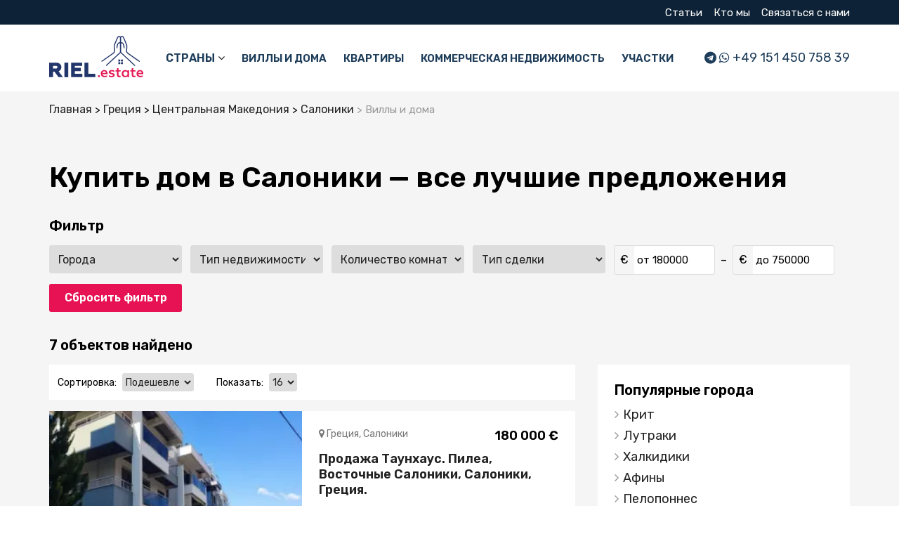

--- FILE ---
content_type: text/html; charset=utf-8
request_url: https://riel.estate/grecija/centralnaja-makedonija/saloniki/villy-i-doma-80
body_size: 10842
content:

			<!DOCTYPE html>
<!--[if IE]><![endif]-->
<!--[if IE 8 ]><html dir="ltr" lang="ru" class="ie8"><![endif]-->
<!--[if IE 9 ]><html dir="ltr" lang="ru" class="ie9"><![endif]-->
<!--[if (gt IE 9)|!(IE)]><!-->
<html dir="ltr" lang="ru">
<!--<![endif]-->
<head>
 
<meta charset="UTF-8" />
<meta name="viewport" content="width=device-width, initial-scale=1">
<meta http-equiv="X-UA-Compatible" content="IE=edge">
<title>Купить дом в Салоники | Недорогие виллы</title>
<base href="https://riel.estate/" />
 
 
<meta name="description" content="Отборные предложения купить дом в Салоники и пригороде от ведущих застройщиков, проверенных агентств и частных лиц. Большой выбор и удобный поиск позволит найти дом о которой мечтали. Полезная информация. Помощь при покупке." />
<script src="catalog/view/theme/vtoroidom/js/jquery-latest.min.js" type="text/javascript"></script>
<script src="catalog/view/javascript/bootstrap/js/bootstrap.min.js" type="text/javascript"></script>
<!--
<link href="catalog/view/javascript/bootstrap/css/bootstrap.min.css" rel="stylesheet" media="screen" />
-->
<link rel="stylesheet" href="catalog/view/theme/vtoroidom/stylesheet/jquery.fancybox.min.css" />
<script src="catalog/view/theme/vtoroidom/js/jquery.fancybox.min.js"></script>
<link href="catalog/view/javascript/font-awesome/css/font-awesome.min.css" rel="stylesheet" type="text/css" />
<link rel="preconnect" href="https://fonts.googleapis.com">
<link rel="preconnect" href="https://fonts.gstatic.com" crossorigin>
<link href="https://fonts.googleapis.com/css2?family=Rubik:wght@400;600&display=swap" rel="stylesheet">
<link href="catalog/view/theme/vtoroidom/stylesheet/stylesheet.css?v=1.2" rel="stylesheet">
<link rel="icon" type="image/png" href="catalog/view/theme/vtoroidom/image/favicon-16-16.png" sizes="16x16">
<link rel="icon" type="image/png" href="catalog/view/theme/vtoroidom/image/favicon-32-32.png" sizes="32x32">
<link rel="icon" type="image/png" href="catalog/view/theme/vtoroidom/image/favicon-48-48.png" sizes="48x48">
<link rel="apple-touch-icon" sizes="180x180" href="catalog/view/theme/vtoroidom/image/favicon-180-180.png">
<link rel="shortcut icon" href="catalog/view/theme/vtoroidom/image/favicon.ico" type="image/x-icon">
<link rel="icon" href="catalog/view/theme/vtoroidom/image/favicon.ico" type="image/x-icon">

<link href="catalog/view/javascript/jquery/magnific/magnific-popup.css" type="text/css" rel="stylesheet" media="screen" />
<link href="catalog/view/theme/default/stylesheet/mf/combined.css" type="text/css" rel="stylesheet" media="screen" />
<link href="catalog/view/javascript/jquery/datetimepicker/bootstrap-datetimepicker.min.css" type="text/css" rel="stylesheet" media="screen" />
<script src="catalog/view/javascript/jquery/magnific/jquery.magnific-popup.min.js" type="text/javascript"></script>
<script src="catalog/view/javascript/mf/combined.js" type="text/javascript"></script>
<script src="catalog/view/javascript/jquery/datetimepicker/moment/moment.min.js" type="text/javascript"></script>
<script src="catalog/view/javascript/jquery/datetimepicker/moment/moment-with-locales.min.js" type="text/javascript"></script>
<script src="catalog/view/javascript/jquery/datetimepicker/bootstrap-datetimepicker.min.js" type="text/javascript"></script>
<script src="catalog/view/theme/vtoroidom/js/common.js" type="text/javascript"></script>
<meta property="og:title" content="Купить дом в Салоники | Недорогие виллы" />
<meta property="og:description" content="Отборные предложения купить дом в Салоники и пригороде от ведущих застройщиков, проверенных агентств и частных лиц. Большой выбор и удобный поиск позволит найти дом о которой мечтали. Полезная информация. Помощь при покупке." />
<meta property="og:site_name" content="Riel.estate" />
<meta property="og:image" content="https://riel.estate/catalog/view/theme/vtoroidom/image/snippet.jpg" />
<meta property="og:url" content="https://riel.estate/grecija/centralnaja-makedonija/saloniki/villy-i-doma-80" />
<!-- Yandex.Metrika counter -->
<script type="text/javascript" >
   (function(m,e,t,r,i,k,a){m[i]=m[i]||function(){(m[i].a=m[i].a||[]).push(arguments)};
   m[i].l=1*new Date();
   for (var j = 0; j < document.scripts.length; j++) {if (document.scripts[j].src === r) { return; }}
   k=e.createElement(t),a=e.getElementsByTagName(t)[0],k.async=1,k.src=r,a.parentNode.insertBefore(k,a)})
   (window, document, "script", "https://mc.yandex.ru/metrika/tag.js", "ym");

   ym(87218684, "init", {
        clickmap:true,
        trackLinks:true,
        accurateTrackBounce:true,
        webvisor:true
   });
</script>
<noscript><div><img src="https://mc.yandex.ru/watch/87218684" style="position:absolute; left:-9999px;" alt="" /></div></noscript>
<!-- /Yandex.Metrika counter -->
<!-- Google tag (gtag.js) -->
<script async src="https://www.googletagmanager.com/gtag/js?id=G-WD9HJKH3PD"></script>
<script>
  window.dataLayer = window.dataLayer || [];
  function gtag(){dataLayer.push(arguments);}
  gtag('js', new Date());

  gtag('config', 'G-WD9HJKH3PD');
</script>
</head>
<body>
<header>
	<div class="header-top-line largeDeskHide">
		<div class="container-classic">
			<ul class="top-info-menu">
				<li>
					<a href="/stati" class="">
						Статьи
					</a>
				</li>
																						<li><a href="https://riel.estate/o-nas">Кто мы</a></li>
																														<li><a href="https://riel.estate/contacts">Связаться с нами</a></li>
			</ul>
		</div>
	</div>
	<div class="header-first-line largeDeskHide menu-mobile">
		<div class="container-classic">
			<div class="hfl-left">
				<div class="top-phone largeDeskShow mobMenuLine">
					<div class="mobile-phone-link-wrapper">
						<a class="phone-link"><i class="fa fa-telegram" aria-hidden="true"></i><i class="fa fa-whatsapp" aria-hidden="true"></i><span>+7 965 174 56 69</span></a>
						<div class="multi-number-wrapper">
	<a href="tel:+79651745669"><i class="fa fa-phone" aria-hidden="true"></i><span>Позвонить по телефону</span></a>
	<a href="https://wa.me/79651745669" target="_blank"><i class="fa fa-whatsapp" aria-hidden="true"></i><span>Написать в WhatsApp</span></a>
	<a href="viber://chat/?number=79651745669" target="_blank"><i class="fa fa-phone-square" aria-hidden="true"></i><span>Написать в Viber</span></a>
	<a href="https://t.me/+79651745669" target="_blank"><i class="fa fa-telegram" aria-hidden="true"></i><span>Написать в Telegram</span></a>
</div>
					</div>
					<div class="mobile-phone-link-wrapper">
						<a class="phone-link"><i class="fa fa-telegram" aria-hidden="true"></i><i class="fa fa-whatsapp" aria-hidden="true"></i><span>+49 151 450 758 39</span></a>
						<div class="multi-number-wrapper">
	<a href="tel:+4915145075839"><i class="fa fa-phone" aria-hidden="true"></i><span>Позвонить по телефону</span></a>
	<a href="https://wa.me/4915145075839" target="_blank"><i class="fa fa-whatsapp" aria-hidden="true"></i><span>Написать в WhatsApp</span></a>
	<a href="viber://chat/?number=4915145075839" target="_blank"><i class="fa fa-phone-square" aria-hidden="true"></i><span>Написать в Viber</span></a>
	<a href="https://t.me/+4915145075839" target="_blank"><i class="fa fa-telegram" aria-hidden="true"></i><span>Написать в Telegram</span></a>
</div>
					</div>
				</div>
				<div id="logo" class="largeDeskHide">					<a href="https://riel.estate/">
						<img src="/catalog/view/theme/vtoroidom/image/logo.svg" title="Riel.estate" alt="Riel.estate" />
					</a>				</div>
				<nav class="header-tip-menu mobMenuLine">
											<ul class="header-tip-menu-first">
							<li>
								<span class="parent">Страны</span>
								<ul class="header-tip-menu-second">
																			<li><a href="https://riel.estate/ispanija">Испания</a></li>									
																			<li><a href="https://riel.estate/turcija">Турция</a></li>									
																			<li><a href="https://riel.estate/grecija">Греция</a></li>									
																			<li><a href="https://riel.estate/chernogorija">Черногория</a></li>									
																			<li><a href="https://riel.estate/bolgarija">Болгария</a></li>									
																			<li><a href="https://riel.estate/portugalija">Португалия</a></li>									
																			<li><a href="https://riel.estate/severnyj-kipr">Северный Кипр</a></li>									
																			<li><a href="https://riel.estate/tailand">Таиланд</a></li>									
																			<li><a href="https://riel.estate/indonezija">Индонезия</a></li>									
																			<li><a href="https://riel.estate/oae">ОАЭ</a></li>									
											
								</ul>
							</li>
						</ul>
										<ul class="header-tip-menu-first">
											<li>
							<a href="https://riel.estate/villy" class="">
								Виллы и дома
							</a>
						</li>
											<li>
							<a href="https://riel.estate/kvartiry" class="">
								Квартиры
							</a>
						</li>
											<li>
							<a href="https://riel.estate/kommercheskaja-nedvizhimost" class="">
								Коммерческая недвижимость
							</a>
						</li>
											<li>
							<a href="https://riel.estate/uchastki" class="">
								Участки
							</a>
						</li>
										</ul>
				</nav>
			</div>
			<div class="hgl-right">
				<div class="top-phone largeDeskHide">
					<div class="phone-link-wrapper">
						<a class="phone-link"><i class="fa fa-telegram" aria-hidden="true"></i><i class="fa fa-whatsapp" aria-hidden="true"></i><span>+7 965 174 56 69</span></a>
						<div class="multi-number-wrapper">
	<a href="tel:+79651745669"><i class="fa fa-phone" aria-hidden="true"></i><span>Позвонить по телефону</span></a>
	<a href="https://wa.me/79651745669" target="_blank"><i class="fa fa-whatsapp" aria-hidden="true"></i><span>Написать в WhatsApp</span></a>
	<a href="viber://chat/?number=79651745669" target="_blank"><i class="fa fa-phone-square" aria-hidden="true"></i><span>Написать в Viber</span></a>
	<a href="https://t.me/+79651745669" target="_blank"><i class="fa fa-telegram" aria-hidden="true"></i><span>Написать в Telegram</span></a>
</div>
					</div>
					<div class="phone-link-wrapper">
						<a class="phone-link"><i class="fa fa-telegram" aria-hidden="true"></i><i class="fa fa-whatsapp" aria-hidden="true"></i><span>+49 151 450 758 39</span></a>
						<div class="multi-number-wrapper">
	<a href="tel:+4915145075839"><i class="fa fa-phone" aria-hidden="true"></i><span>Позвонить по телефону</span></a>
	<a href="https://wa.me/4915145075839" target="_blank"><i class="fa fa-whatsapp" aria-hidden="true"></i><span>Написать в WhatsApp</span></a>
	<a href="viber://chat/?number=4915145075839" target="_blank"><i class="fa fa-phone-square" aria-hidden="true"></i><span>Написать в Viber</span></a>
	<a href="https://t.me/+4915145075839" target="_blank"><i class="fa fa-telegram" aria-hidden="true"></i><span>Написать в Telegram</span></a>
</div>
	
					</div>	
				</div>
				<ul class="top-info-menu mobMenuLine largeDeskShow">
					<li>
						<a href="/stati" class="">
							Статьи
						</a>
					</li>
																										<li><a href="https://riel.estate/o-nas">Кто мы</a></li>
																																				<li><a href="https://riel.estate/contacts">Связаться с нами</a></li>
				</ul>			
			</div>
		</div>
	</div>
	<div class="mobHeader largeDeskShow">
		<div class="hfl-left">
			<div id="logo">				<a href="https://riel.estate/">
					<img src="/catalog/view/theme/vtoroidom/image/logo.svg" title="Riel.estate" alt="Riel.estate" />
				</a>			</div>
		</div>
		<div class="hgl-right">
			<div id="MobBut" >
				<div class="MobOp">
					<i class="fa fa-bars" aria-hidden="true"></i>
				</div>
				<div class="MobClose">
					<i class="fa fa-close" aria-hidden="true"></i>
				</div>
			</div>
		</div>
	</div>
</header><div id="mfilter-json" style="display:none">[base64]</div>
<div id="product-category">
	<div class="container-classic">
		<ul itemscope itemtype="https://schema.org/BreadcrumbList" class="breadcrumb">
							 				 <li itemprop="itemListElement" itemscope itemtype="https://schema.org/ListItem">
					 <a itemprop="item" href="https://riel.estate/">
						 <span itemprop="name">Главная</span>
					 </a>
					 <meta itemprop="position" content="1" />
				 </li>
				        
							 				 <li itemprop="itemListElement" itemscope itemtype="https://schema.org/ListItem">
					 					 <a itemprop="item" href="https://riel.estate/grecija">
						 <span itemprop="name">Греция</span>
					 </a>
					 					 <meta itemprop="position" content="2" />
				 </li>
				        
							 				 <li itemprop="itemListElement" itemscope itemtype="https://schema.org/ListItem">
					 					 <a itemprop="item" href="https://riel.estate/grecija/centralnaja-makedonija">
						 <span itemprop="name">Центральная Македония</span>
					 </a>
					 					 <meta itemprop="position" content="3" />
				 </li>
				        
							 				 <li itemprop="itemListElement" itemscope itemtype="https://schema.org/ListItem">
					 					 <a itemprop="item" href="https://riel.estate/grecija/centralnaja-makedonija/saloniki">
						 <span itemprop="name">Салоники</span>
					 </a>
					 					 <meta itemprop="position" content="4" />
				 </li>
				        
							 				 <li itemprop="itemListElement" itemscope itemtype="https://schema.org/ListItem">
					 						 <span itemprop="name">Виллы и дома</span>
					 					 <meta itemprop="position" content="5" />
				 </li>
				        
			      
		</ul>
					<h1 class="country-page__title"> Купить дом в Салоники — все лучшие предложения</h1>
				
		<!-- 1 LEVEL -->
			
		<!-- END 1 LEVEL -->
		
		<!-- OTHER LEVELS -->
											
			
		<!-- END OTHER LEVELS -->
		
					<div class="country-page__type-title">Фильтр</div>
			<div class="home-filter category-filter"><div>
    <div class="box mfilter-box mfilter-box-63  mfilter-column_left mfilter-direction-ltr" id="mfilter-box-63">
<div class="TabletShow"><a href="javascript:void(0)" class="filter-close-button" onclick="closeNav()">Продолжить просмотр</a></div>
			<h3 class="box-heading">Objects category</h3>
		<div class="box-content mfilter-content">
		
		<ul>
						
												
																
											
					
					
					
																		
					<li
						data-type="select"
						data-base-type="location"
						data-id="location"
						data-group-key=""
						data-seo-name="location"
						data-inline-horizontal="0"
						
												
																		data-display-live-filter="0"
		
												
						data-display-list-of-items="-1"
						class="mfilter-filter-item mfilter-select mfilter-location"
						>
													<div class="mfilter-heading 
															">
								<div class="mfilter-heading-content">
									<div class="mfilter-heading-text">
										<span>
																						Города
										</span>
																			</div>
									<i class="mfilter-head-icon"></i>
								</div>
							</div>
						
						<div class="mfilter-content-opts"  
														>
							<div class="mfilter-opts-container">
								<div class="mfilter-content-wrapper">
									<div class="mfilter-options">
																				<div class="mfilter-tb">
											<div class="mfilter-option mfilter-select">
												<select class="form-control">
													<option value="" selected>Города</option>
																											<option 
															id="mfilter-opts-select-63-location-1884c0ab16a2733f1f4b48adc80b1429"
															value="Салоники"
															data-name="Салоники"
															
														>Салоники</option>
																									</select>
											</div>
										</div>
																			</div>
								</div>

								<div class="mfilter-clearfix"></div>
							</div>

							<div class="mfilter-clearfix"></div>
						</div>
					</li>
										
												
																
											
					
					
					
																		
					<li
						data-type="select"
						data-base-type="manufacturers"
						data-id="manufacturers"
						data-group-key=""
						data-seo-name="manufacturers"
						data-inline-horizontal="0"
						
												
																		data-display-live-filter="0"
		
												
						data-display-list-of-items="-1"
						class="mfilter-filter-item mfilter-select mfilter-manufacturers"
						>
													<div class="mfilter-heading 
															">
								<div class="mfilter-heading-content">
									<div class="mfilter-heading-text">
										<span>
																						Тип недвижимости
										</span>
																			</div>
									<i class="mfilter-head-icon"></i>
								</div>
							</div>
						
						<div class="mfilter-content-opts"  
														>
							<div class="mfilter-opts-container">
								<div class="mfilter-content-wrapper">
									<div class="mfilter-options">
																				<div class="mfilter-tb">
											<div class="mfilter-option mfilter-select">
												<select class="form-control">
													<option value="" selected>Тип недвижимости</option>
																											<option 
															id="mfilter-opts-select-63-manufacturers-9"
															value="9"
															data-name="Виллы и дома"
															
														>Виллы и дома</option>
																									</select>
											</div>
										</div>
																			</div>
								</div>

								<div class="mfilter-clearfix"></div>
							</div>

							<div class="mfilter-clearfix"></div>
						</div>
					</li>
										
												
																
											
					
					
					
																		
					<li
						data-type="select"
						data-base-type="width"
						data-id="width"
						data-group-key=""
						data-seo-name="width"
						data-inline-horizontal="0"
						
												
																		data-display-live-filter="0"
		
												
						data-display-list-of-items="-1"
						class="mfilter-filter-item mfilter-select mfilter-width"
						>
													<div class="mfilter-heading 
															">
								<div class="mfilter-heading-content">
									<div class="mfilter-heading-text">
										<span>
																						Количество комнат
										</span>
																			</div>
									<i class="mfilter-head-icon"></i>
								</div>
							</div>
						
						<div class="mfilter-content-opts"  
														>
							<div class="mfilter-opts-container">
								<div class="mfilter-content-wrapper">
									<div class="mfilter-options">
																				<div class="mfilter-tb">
											<div class="mfilter-option mfilter-select">
												<select class="form-control">
													<option value="" selected>Количество комнат</option>
																											<option 
															id="mfilter-opts-select-63-width-c81e728d9d4c2f636f067f89cc14862c"
															value="2"
															data-name="2.00 cm"
															
														>2.00 cm</option>
																											<option 
															id="mfilter-opts-select-63-width-eccbc87e4b5ce2fe28308fd9f2a7baf3"
															value="3"
															data-name="3.00 cm"
															
														>3.00 cm</option>
																											<option 
															id="mfilter-opts-select-63-width-a87ff679a2f3e71d9181a67b7542122c"
															value="4"
															data-name="4.00 cm"
															
														>4.00 cm</option>
																											<option 
															id="mfilter-opts-select-63-width-e4da3b7fbbce2345d7772b0674a318d5"
															value="5"
															data-name="5.00 cm"
															
														>5.00 cm</option>
																									</select>
											</div>
										</div>
																			</div>
								</div>

								<div class="mfilter-clearfix"></div>
							</div>

							<div class="mfilter-clearfix"></div>
						</div>
					</li>
										
												
																
											
					
					
					
																		
					<li
						data-type="select"
						data-base-type="tags"
						data-id="tags"
						data-group-key=""
						data-seo-name="tags"
						data-inline-horizontal="0"
						
												
																		data-display-live-filter="0"
		
												
						data-display-list-of-items="-1"
						class="mfilter-filter-item mfilter-select mfilter-tags"
						>
													<div class="mfilter-heading 
															">
								<div class="mfilter-heading-content">
									<div class="mfilter-heading-text">
										<span>
																						Тип сделки
										</span>
																			</div>
									<i class="mfilter-head-icon"></i>
								</div>
							</div>
						
						<div class="mfilter-content-opts"  
														>
							<div class="mfilter-opts-container">
								<div class="mfilter-content-wrapper">
									<div class="mfilter-options">
																				<div class="mfilter-tb">
											<div class="mfilter-option mfilter-select">
												<select class="form-control">
													<option value="" selected>Тип сделки</option>
																											<option 
															id="mfilter-opts-select-63-tags-1"
															value="продажа"
															data-name="продажа"
															
														>продажа</option>
																									</select>
											</div>
										</div>
																			</div>
								</div>

								<div class="mfilter-clearfix"></div>
							</div>

							<div class="mfilter-clearfix"></div>
						</div>
					</li>
										
												
																
											
					
					
					
																		
					<li
						data-type="price"
						data-base-type="price"
						data-id="price"
						data-group-key=""
						data-seo-name="price"
						data-inline-horizontal="0"
						
												
																		data-display-live-filter="0"
		
												
						data-display-list-of-items="-1"
						class="mfilter-filter-item mfilter-price mfilter-price"
						>
													<div class="mfilter-heading 
															">
								<div class="mfilter-heading-content">
									<div class="mfilter-heading-text">
										<span>
																						Цена (€)
										</span>
																			</div>
									<i class="mfilter-head-icon"></i>
								</div>
							</div>
						
						<div class="mfilter-content-opts"  
														>
							<div class="mfilter-opts-container">
								<div class="mfilter-content-wrapper">
									<div class="mfilter-options">
																					<div class="mfilter-option mfilter-price">
												<div class="mfilter-price-inputs">
													<div class="ot-do">
													<div class="filter-curriency">€</div>
													<div class="filter-diap">от</div>
													<input
														id="mfilter-opts-price-min"
														type="number"
														class="form-control"
														value=""
													/>
													</div>
														<span class="tire_filter">–</span>
													<div class="ot-do">
													<div class="filter-curriency">€</div>
													<div class="filter-diap">до</div>
													<input
														id="mfilter-opts-price-max"
														type="number"
														class="form-control"
														value=""
														/>
													</div>
												</div>
												<div class="mfilter-price-slider">
													<div id="mfilter-price-slider"></div>
												</div>
											</div>
																			</div>
								</div>

								<div class="mfilter-clearfix"></div>
							</div>

							<div class="mfilter-clearfix"></div>
						</div>
					</li>
										<li><div class="mfilter-button mfilter-button-bottom"><a href="#" class="mfilter-button-reset"><i class="mfilter-reset-icon"></i>Сбросить фильтр</a></div></li>
		</ul>
		
	</div>
	<div class="TabletShow"><a href="javascript:void(0)" class="filter-close-button" onclick="closeNav()">Продолжить просмотр</a></div>
</div>


<script type="text/javascript">
	MegaFilterLang.text_display = 'Display';
	MegaFilterLang.text_list	= 'List';
	MegaFilterLang.text_grid	= 'Grid';
	MegaFilterLang.text_select	= '---';
	
	if( typeof MegaFilterOverrideFn == 'undefined' ) {
		var MegaFilterOverrideFn = {};
	}
	
	if( typeof MegaFilterCommonData == 'undefined' ) {
		var MegaFilterCommonData = {};
	}
	
	MegaFilterCommonData.seo = {
		'currentUrl' : 'https://riel.estate/grecija/centralnaja-makedonija/saloniki/villy-i-doma-80',
		'aliases' : []
	};
	
	MegaFilterCommonData.swipe = {
		'threshold' : 75,
		'cancel_threshold' : 0
	};
	
	if( typeof MegaFilterOverrideFn['63'] == 'undefined' ) {
		MegaFilterOverrideFn['63'] = {};
	}
	
			MegaFilterOverrideFn[63]["beforeRequest"] = function() {
	var self = this;
};

MegaFilterOverrideFn[63]["beforeRender"] = function( htmlResponse, htmlContent, json ) {
	var self = this;
};

MegaFilterOverrideFn[63]["afterRender"] = function( htmlResponse, htmlContent, json ) {
	var self = this;
};
	
	jQuery().ready(function(){			
		jQuery('#mfilter-box-63').each(function(){
			var _t = jQuery(this).addClass('init'),
				_p = { };
			
			for( var i = 0; i < MegaFilterINSTANCES.length; i++ ) {
				if( _t.attr('id') == MegaFilterINSTANCES[i]._box.attr('id') ) {
					return;
				}
			}
			
							_p['path'] = '3_3048_3049_3073';
							_p['path_aliases'] = '';
						
			var mfpModule = new MegaFilter();
			
			if( typeof MegaFilterOverrideFn['63'] != 'undefined' ) {
				for( var i in MegaFilterOverrideFn['63'] ) {
					mfpModule[i] = MegaFilterOverrideFn['63'][i];
				}
			}
			
			MegaFilterINSTANCES.push(mfpModule.init( _t, {
				'idx'					: '63',
				'route'					: 'cHJvZHVjdC9jYXRlZ29yeQ==',
				'routeProduct'			: 'cHJvZHVjdC9wcm9kdWN0',
				'routeHome'				: 'Y29tbW9uL2hvbWU=',
				'routeCategory'			: 'cHJvZHVjdC9jYXRlZ29yeQ==',
				'routeInformation'		: 'aW5mb3JtYXRpb24vaW5mb3JtYXRpb24=',
				'contentSelector'		: '#mfilter-content-container',
				'contentSelectorH1'		: '#content h1,#content h2',
				'contentSelectorPagination'	: '#mfilter-content-container .pagination:first',
				'contentSelectorProduct': '#mfilter-content-container .product-layout:first',
				'infiniteScroll'		: false,
				'refreshResults'		: 'immediately',
				'refreshDelay'			: 1000,
				'usingButtonWithCountInfo' : false,
				'autoScroll'			: false,
				'ajaxGetInfoUrl'		: 'https://riel.estate/index.php?route=extension/module/mega_filter/getajaxinfo',
				'ajaxResultsUrl'		: 'https://riel.estate/index.php?route=extension/module/mega_filter/results',
				'ajaxGetCategoryUrl'	: 'https://riel.estate/index.php?route=extension/module/mega_filter/getcategories',
				'priceMin'				: 180000, 
				'priceMax'				: 750000,
				'mijoshop'				: false,
				'joo_cart'				: false,
				'jcart'					: false,
				'showNumberOfProducts'	: true,
				'calculateNumberOfProducts' : true,
				'calculateNumberOfProductsForSliders' : true,
				'addPixelsFromTop'		: 0,
				'displayListOfItems'	: {
					'type'				: 'button_more',
					'limit_of_items'	: 12,
					'maxHeight'			: 300,
					'textMore'			: 'Показать больше (%s)',
					'textLess'			: 'Свернуть',
					'standardScroll'	: false
				},
				'smp'					: {
					'isInstalled'			: false,
					'disableConvertUrls'	: false
				},
				'params'					: _p,
				'inStockDefaultSelected'	: false,
				'inStockDefaultSelectedGlobal' : false,
				'inStockStatus'				: '7',
				'inStockStatusSelected'		: '["7"]',
				'showLoaderOverResults'		: true,
				'showLoaderOverFilter'		: false,
				'hideInactiveValues'		: true,
				'manualInit'				: '0',
				'homePageAJAX'				: false,
				'homePageContentSelector'	: '#content',
				'ajaxPagination'			: false,
				'text'						: {
					'loading'		: 'Loading...',
					'go_to_top'		: 'Go to top',
					'init_filter'	: 'Initialize the filter',
					'initializing'	: 'Initializing...'
				},
				'color' : {
					'loader_over_results' : '#ffffff',
					'loader_over_filter' : '#ffffff'
				},
				'direction'				: 'ltr',
				'seo' : {
					'enabled'	: false,
					'aliasesEnabled' : false,
					'alias'		: '',
					'parameter'	: 'mfp',
					'separator'	: 'mfp',
					'valuesAreLinks' : false,
					'valuesLinksAreClickable' : false,
					'usePostAjaxRequests' : false,
					'addSlashAtTheEnd' : false,
					'metaRobots' : false,
					'metaRobotsValue' : 'noindex,follow',
					'trans' : {"base_attribs":[]}
				},
				'displayAlwaysAsWidget'		: false,
				'displaySelectedFilters'	: 'over_results',
				'isMobile' : false,
				'widget' : {
					'position': '',
					'marginTop': 40,
					'withSwipe' : '1',
					'button': {
						'position': 'sticked',
						'iconPosition': 'left',
						'icon': 'fa fa-search',
						'iconClose' : 'fa fa-times',
						'text': '',
						'textClose' : '',
						'showWhenScrolledFromTop' : 0
					},
					'backdrop' : {
						'enabled' : false,
						'clickable' : false
					}
				},
				'theme' : ' ',
				'pinBox' : false,
				'pinContainerSelector' : '',
				'data' : {
					'category_id' : '3073'
				}
			}));
		});
	});
</script>
<script type="text/javascript">
  function openNav() {
    $('#mfilter-box-63').animate({
      right: 0
    }, 300);
  }

  function closeNav() {
    $('#mfilter-box-63').animate({
      right: '-500px'
    }, 300);
  }

  jQuery(document).ready(function($) {
    /* Переключаем навигацию */
    $(".filter-button").on("click", function() {
      $("body").addClass("stopScrollMy");
      $(".mfilter-box").addClass("menuForScroll");
      openNav();
    });

    $(".filter-close-button").on("click", function() {
      $("body").removeClass("stopScrollMy");
      $(".mfilter-box").removeClass("menuForScroll");
      closeNav();
    });
  });
</script>
<script>
$(document).ready(function() {
    var optionsWithData = $('.category-filter select.form-control option[data-name]');
    var totalOptionsWithData = optionsWithData.length;
    
    optionsWithData.each(function(index) {
        var originalText = $(this).attr('data-name');
        //console.log("Original data-name: " + originalText);

        // Проверяем, является ли текущий элемент последним с атрибутом data-name
        if (index === totalOptionsWithData - 1) {
            $(this).attr('data-name', originalText.replace(".00 cm", "+ комн."));
        } else {
            $(this).attr('data-name', originalText.replace(".00 cm", " комн."));
        }

        var modifiedText = $(this).attr('data-name');
        //console.log("Modified data-name: " + modifiedText);
    });
});

</script>

  </div>
</div>
			<div id="mfilter-content-container">
			<div class="total-objects">7 объектов найдено</div>
			<div class="my-row"> 
									<div class="mycol-8 mycol-md-12">
						<div class="top-bar">
	<div class="input-group-wrapper">
		<label class="input-group-addon" for="input-sort">Сортировка:</label>
		<select id="input-sort" class="form-control" onchange="location = this.value;">
									<option value="https://riel.estate/grecija/centralnaja-makedonija/saloniki/villy-i-doma-80?sort=p.date_added&amp;order=DESC">Новое</option>
												<option value="https://riel.estate/grecija/centralnaja-makedonija/saloniki/villy-i-doma-80?sort=p.viewed&amp;order=DESC">Популярное</option>
												<option value="https://riel.estate/grecija/centralnaja-makedonija/saloniki/villy-i-doma-80?sort=p.price&amp;order=ASC" selected="selected">Подешевле</option>
												<option value="https://riel.estate/grecija/centralnaja-makedonija/saloniki/villy-i-doma-80?sort=p.price&amp;order=DESC">Подороже</option>
								</select>
	</div>
	<div class="">
	<label class="input-group-addon" for="input-limit">Показать:</label>
	<select id="input-limit" class="form-control" onchange="location = this.value;">
						<option value="https://riel.estate/grecija/centralnaja-makedonija/saloniki/villy-i-doma-80?limit=16">16</option>
								<option value="https://riel.estate/grecija/centralnaja-makedonija/saloniki/villy-i-doma-80?limit=32">32</option>
								<option value="https://riel.estate/grecija/centralnaja-makedonija/saloniki/villy-i-doma-80?limit=64">64</option>
					</select>
	</div>
	<div class="filter-button TabletShow" onclick="openNav()"><i class="fa fa-filter" aria-hidden="true"> </i> Фильтр</div>
</div>
													<div class="object-item-line">
	<a class="object-image-line " href="https://riel.estate/prodazha-taunhaus-pilea-vostochnye-saloniki-saloniki-grecija-1">
						<img src="https://riel.estate/image/cache/catalog/objects/product-6628-315x207.jpg" alt="Продажа Таунхаус.  Пилеа, Восточные Салоники, Салоники, Греция." title="Продажа Таунхаус.  Пилеа, Восточные Салоники, Салоники, Греция." loading="lazy" />
			</a>
	<div class="object-caption-line">
		<span class="object-price-line"> 180 000 €</span>
		<div class="object-location">
			<i class="fa fa-map-marker" aria-hidden="true"></i>
			Греция, Салоники
		</div>
		<a class="object-name" href="https://riel.estate/prodazha-taunhaus-pilea-vostochnye-saloniki-saloniki-grecija-1">Продажа Таунхаус.  Пилеа, Восточные Салоники, Салоники, Греция.</a>
		<div class="object-desc"></div>
		<div class="object-specs">
							<div class="object-specs__item">
					<img src="/catalog/view/theme/vtoroidom/image/square-regular.svg" loading="lazy">
					<span>2</span>
				</div>
										<div class="object-specs__item">
					<img src="/catalog/view/theme/vtoroidom/image/bed.svg" loading="lazy">
					<span>2</span>
				</div>
										<div class="object-specs__item">
					<img src="/catalog/view/theme/vtoroidom/image/shower.svg" loading="lazy">
					<span>1</span>
				</div>
										<div class="object-specs__item">
					<img src="/catalog/view/theme/vtoroidom/image/ruler.svg" loading="lazy">
					<span>105 m²</span>
				</div>
					</div>		
		<a class="object-details-button" href="https://riel.estate/prodazha-taunhaus-pilea-vostochnye-saloniki-saloniki-grecija-1">Детали</a>
	</div>
</div>
													<div class="object-item-line">
	<a class="object-image-line " href="https://riel.estate/prodazha-taunhaus-agios-pavlos-centralnye-saloniki-saloniki-grecija">
						<img src="https://riel.estate/image/cache/catalog/objects/product-6586-315x207.jpg" alt="Продажа Таунхаус.  Агиос Павлос, Центральные Салоники, Салоники, Греция." title="Продажа Таунхаус.  Агиос Павлос, Центральные Салоники, Салоники, Греция." loading="lazy" />
			</a>
	<div class="object-caption-line">
		<span class="object-price-line"> 185 000 €</span>
		<div class="object-location">
			<i class="fa fa-map-marker" aria-hidden="true"></i>
			Греция, Салоники
		</div>
		<a class="object-name" href="https://riel.estate/prodazha-taunhaus-agios-pavlos-centralnye-saloniki-saloniki-grecija">Продажа Таунхаус.  Агиос Павлос, Центральные Салоники, Салоники, Греция.</a>
		<div class="object-desc"></div>
		<div class="object-specs">
							<div class="object-specs__item">
					<img src="/catalog/view/theme/vtoroidom/image/square-regular.svg" loading="lazy">
					<span>3</span>
				</div>
										<div class="object-specs__item">
					<img src="/catalog/view/theme/vtoroidom/image/bed.svg" loading="lazy">
					<span>3</span>
				</div>
										<div class="object-specs__item">
					<img src="/catalog/view/theme/vtoroidom/image/shower.svg" loading="lazy">
					<span>2</span>
				</div>
										<div class="object-specs__item">
					<img src="/catalog/view/theme/vtoroidom/image/ruler.svg" loading="lazy">
					<span>167 m²</span>
				</div>
					</div>		
		<a class="object-details-button" href="https://riel.estate/prodazha-taunhaus-agios-pavlos-centralnye-saloniki-saloniki-grecija">Детали</a>
	</div>
</div>
													<div class="object-item-line">
	<a class="object-image-line " href="https://riel.estate/prodazha-taunhaus-pilea-vostochnye-saloniki-saloniki-grecija">
						<img src="https://riel.estate/image/cache/catalog/objects/product-6588-315x207.jpg" alt="Продажа Таунхаус.  Пилеа, Восточные Салоники, Салоники, Греция." title="Продажа Таунхаус.  Пилеа, Восточные Салоники, Салоники, Греция." loading="lazy" />
			</a>
	<div class="object-caption-line">
		<span class="object-price-line"> 185 000 €</span>
		<div class="object-location">
			<i class="fa fa-map-marker" aria-hidden="true"></i>
			Греция, Салоники
		</div>
		<a class="object-name" href="https://riel.estate/prodazha-taunhaus-pilea-vostochnye-saloniki-saloniki-grecija">Продажа Таунхаус.  Пилеа, Восточные Салоники, Салоники, Греция.</a>
		<div class="object-desc"></div>
		<div class="object-specs">
							<div class="object-specs__item">
					<img src="/catalog/view/theme/vtoroidom/image/square-regular.svg" loading="lazy">
					<span>2</span>
				</div>
										<div class="object-specs__item">
					<img src="/catalog/view/theme/vtoroidom/image/bed.svg" loading="lazy">
					<span>2</span>
				</div>
										<div class="object-specs__item">
					<img src="/catalog/view/theme/vtoroidom/image/shower.svg" loading="lazy">
					<span>1</span>
				</div>
										<div class="object-specs__item">
					<img src="/catalog/view/theme/vtoroidom/image/ruler.svg" loading="lazy">
					<span>93 m²</span>
				</div>
					</div>		
		<a class="object-details-button" href="https://riel.estate/prodazha-taunhaus-pilea-vostochnye-saloniki-saloniki-grecija">Детали</a>
	</div>
</div>
													<div class="object-item-line">
	<a class="object-image-line " href="https://riel.estate/prodazha-taunhaus-polihni-zapadnye-saloniki-saloniki-grecija">
						<img src="https://riel.estate/image/cache/catalog/objects/product-6587-315x207.jpg" alt="Продажа Таунхаус.  Полихни, Западные Салоники, Салоники, Греция." title="Продажа Таунхаус.  Полихни, Западные Салоники, Салоники, Греция." loading="lazy" />
			</a>
	<div class="object-caption-line">
		<span class="object-price-line"> 190 000 €</span>
		<div class="object-location">
			<i class="fa fa-map-marker" aria-hidden="true"></i>
			Греция, Салоники
		</div>
		<a class="object-name" href="https://riel.estate/prodazha-taunhaus-polihni-zapadnye-saloniki-saloniki-grecija">Продажа Таунхаус.  Полихни, Западные Салоники, Салоники, Греция.</a>
		<div class="object-desc"></div>
		<div class="object-specs">
							<div class="object-specs__item">
					<img src="/catalog/view/theme/vtoroidom/image/square-regular.svg" loading="lazy">
					<span>3</span>
				</div>
										<div class="object-specs__item">
					<img src="/catalog/view/theme/vtoroidom/image/bed.svg" loading="lazy">
					<span>3</span>
				</div>
										<div class="object-specs__item">
					<img src="/catalog/view/theme/vtoroidom/image/shower.svg" loading="lazy">
					<span>1</span>
				</div>
										<div class="object-specs__item">
					<img src="/catalog/view/theme/vtoroidom/image/ruler.svg" loading="lazy">
					<span>100 m²</span>
				</div>
					</div>		
		<a class="object-details-button" href="https://riel.estate/prodazha-taunhaus-polihni-zapadnye-saloniki-saloniki-grecija">Детали</a>
	</div>
</div>
													<div class="object-item-line">
	<a class="object-image-line " href="https://riel.estate/prodazha-taunhaus-pilea-vostochnye-saloniki-saloniki-grecija-2">
						<img src="https://riel.estate/image/cache/catalog/objects/product-6631-315x207.jpg" alt="Продажа Таунхаус.  Пилеа, Восточные Салоники, Салоники, Греция." title="Продажа Таунхаус.  Пилеа, Восточные Салоники, Салоники, Греция." loading="lazy" />
			</a>
	<div class="object-caption-line">
		<span class="object-price-line"> 240 000 €</span>
		<div class="object-location">
			<i class="fa fa-map-marker" aria-hidden="true"></i>
			Греция, Салоники
		</div>
		<a class="object-name" href="https://riel.estate/prodazha-taunhaus-pilea-vostochnye-saloniki-saloniki-grecija-2">Продажа Таунхаус.  Пилеа, Восточные Салоники, Салоники, Греция.</a>
		<div class="object-desc"></div>
		<div class="object-specs">
							<div class="object-specs__item">
					<img src="/catalog/view/theme/vtoroidom/image/square-regular.svg" loading="lazy">
					<span>4</span>
				</div>
										<div class="object-specs__item">
					<img src="/catalog/view/theme/vtoroidom/image/bed.svg" loading="lazy">
					<span>4</span>
				</div>
										<div class="object-specs__item">
					<img src="/catalog/view/theme/vtoroidom/image/shower.svg" loading="lazy">
					<span>1</span>
				</div>
										<div class="object-specs__item">
					<img src="/catalog/view/theme/vtoroidom/image/ruler.svg" loading="lazy">
					<span>148 m²</span>
				</div>
					</div>		
		<a class="object-details-button" href="https://riel.estate/prodazha-taunhaus-pilea-vostochnye-saloniki-saloniki-grecija-2">Детали</a>
	</div>
</div>
													<div class="object-item-line">
	<a class="object-image-line " href="https://riel.estate/prodazha-villa-nei-epivates-vostochnye-saloniki-saloniki-grecija">
						<img src="https://riel.estate/image/cache/catalog/objects/product-6622-315x207.jpg" alt="Продажа Вилла.  Неи Эпиватес, Восточные Салоники, Салоники, Греция." title="Продажа Вилла.  Неи Эпиватес, Восточные Салоники, Салоники, Греция." loading="lazy" />
			</a>
	<div class="object-caption-line">
		<span class="object-price-line"> 650 000 €</span>
		<div class="object-location">
			<i class="fa fa-map-marker" aria-hidden="true"></i>
			Греция, Салоники
		</div>
		<a class="object-name" href="https://riel.estate/prodazha-villa-nei-epivates-vostochnye-saloniki-saloniki-grecija">Продажа Вилла.  Неи Эпиватес, Восточные Салоники, Салоники, Греция.</a>
		<div class="object-desc"></div>
		<div class="object-specs">
							<div class="object-specs__item">
					<img src="/catalog/view/theme/vtoroidom/image/square-regular.svg" loading="lazy">
					<span>5</span>
				</div>
										<div class="object-specs__item">
					<img src="/catalog/view/theme/vtoroidom/image/bed.svg" loading="lazy">
					<span>5</span>
				</div>
										<div class="object-specs__item">
					<img src="/catalog/view/theme/vtoroidom/image/shower.svg" loading="lazy">
					<span>3</span>
				</div>
										<div class="object-specs__item">
					<img src="/catalog/view/theme/vtoroidom/image/ruler.svg" loading="lazy">
					<span>300 m²</span>
				</div>
					</div>		
		<a class="object-details-button" href="https://riel.estate/prodazha-villa-nei-epivates-vostochnye-saloniki-saloniki-grecija">Детали</a>
	</div>
</div>
													<div class="object-item-line">
	<a class="object-image-line " href="https://riel.estate/prodazha-villa-tumba-centralnye-saloniki-saloniki-grecija">
						<img src="https://riel.estate/image/cache/catalog/objects/product-6620-315x207.jpg" alt="Продажа Вилла.  Тумба, Центральные Салоники, Салоники, Греция." title="Продажа Вилла.  Тумба, Центральные Салоники, Салоники, Греция." loading="lazy" />
			</a>
	<div class="object-caption-line">
		<span class="object-price-line"> 750 000 €</span>
		<div class="object-location">
			<i class="fa fa-map-marker" aria-hidden="true"></i>
			Греция, Салоники
		</div>
		<a class="object-name" href="https://riel.estate/prodazha-villa-tumba-centralnye-saloniki-saloniki-grecija">Продажа Вилла.  Тумба, Центральные Салоники, Салоники, Греция.</a>
		<div class="object-desc"></div>
		<div class="object-specs">
							<div class="object-specs__item">
					<img src="/catalog/view/theme/vtoroidom/image/square-regular.svg" loading="lazy">
					<span>4</span>
				</div>
										<div class="object-specs__item">
					<img src="/catalog/view/theme/vtoroidom/image/bed.svg" loading="lazy">
					<span>4</span>
				</div>
										<div class="object-specs__item">
					<img src="/catalog/view/theme/vtoroidom/image/shower.svg" loading="lazy">
					<span>3</span>
				</div>
										<div class="object-specs__item">
					<img src="/catalog/view/theme/vtoroidom/image/ruler.svg" loading="lazy">
					<span>320 m²</span>
				</div>
					</div>		
		<a class="object-details-button" href="https://riel.estate/prodazha-villa-tumba-centralnye-saloniki-saloniki-grecija">Детали</a>
	</div>
</div>
						 
																	
					</div>
				<aside class="mycol-4 mycol-md-12">
													<div class="sidebar-wrapper country-page__manual-cities">
							<div class="sidebar-wrapper__module-name">Популярные города</div>
																	<a href="https://riel.estate/grecija/krit"><span>Крит</span></a>
																	<a href="https://riel.estate/grecija/peloponnes/lutraki"><span>Лутраки</span></a>
																	<a href="https://riel.estate/grecija/halkidiki"><span>Халкидики</span></a>
																	<a href="https://riel.estate/grecija/attika/afiny"><span>Афины</span></a>
																	<a href="https://riel.estate/grecija/peloponnes"><span>Пелопоннес</span></a>
																	<a href="https://riel.estate/grecija/ionicheskie-ostrova/korfu"><span>Корфу</span></a>
																	<a href="https://riel.estate/grecija/centralnaja-makedonija/saloniki"><span>Салоники</span></a>
																	<a href="https://riel.estate/grecija/attika/paleon-faliron"><span>Палеон-Фалирон</span></a>
								 
							</div>
							
							
					</aside>
							</div>
			<div class="bottom-bar">
				<div class="cat-results">Показано с 1 по 7 из 7 (всего 1 страниц)</div>
				<div></div>
			</div>
				
		
		<!-- OTHER LEVELS -->
							
			
		<!-- END OTHER LEVELS -->	
		
		<!-- 1 LEVEL -->
					
		<!-- END 1 LEVEL -->
		
			</div>
<!-- 1 LEVEL -->
	<!-- END 1 LEVEL -->
</div>
<footer>
	<div class="container-classic">
		<div class="my-row">
			<div class="mycol-4 mycol-thin-sm-12">
				<div class="footer-header">Наши контакты</div>
				<div class="footer-subheader">Наши менеджеры ответят на вопросы и помогут с выбором недвижимости за рубежом.</div>
				<ul class="footer-contacts">
					<li><i class="fa fa-map-o" aria-hidden="true"></i> Болгария, гр. Варна, ул. „Петър Енчев“ № 23, ет.1</li>
					<li>
						<div class="phone-parrent">
							<a class="phone-link"><i class="fa fa-phone" aria-hidden="true"></i>Германия: <span>+49 151 450 758 39</span></a>
							<div class="multi-number-wrapper">
	<a href="tel:+4915145075839"><i class="fa fa-phone" aria-hidden="true"></i><span>Позвонить по телефону</span></a>
	<a href="https://wa.me/4915145075839" target="_blank"><i class="fa fa-whatsapp" aria-hidden="true"></i><span>Написать в WhatsApp</span></a>
	<a href="viber://chat/?number=4915145075839" target="_blank"><i class="fa fa-phone-square" aria-hidden="true"></i><span>Написать в Viber</span></a>
	<a href="https://t.me/+4915145075839" target="_blank"><i class="fa fa-telegram" aria-hidden="true"></i><span>Написать в Telegram</span></a>
</div>
						</div>
					</li>
					<li>
						<div class="phone-parrent">
							<a class="phone-link"><i class="fa fa-phone" aria-hidden="true"></i>Россия: <span>+7 965 174 56 69</span></a>
							<div class="multi-number-wrapper">
	<a href="tel:+79651745669"><i class="fa fa-phone" aria-hidden="true"></i><span>Позвонить по телефону</span></a>
	<a href="https://wa.me/79651745669" target="_blank"><i class="fa fa-whatsapp" aria-hidden="true"></i><span>Написать в WhatsApp</span></a>
	<a href="viber://chat/?number=79651745669" target="_blank"><i class="fa fa-phone-square" aria-hidden="true"></i><span>Написать в Viber</span></a>
	<a href="https://t.me/+79651745669" target="_blank"><i class="fa fa-telegram" aria-hidden="true"></i><span>Написать в Telegram</span></a>
</div>
						</div>
					</li>
					<li><a href="mailto:info@riel.estate"><i class="fa fa-envelope-open-o" aria-hidden="true"></i>info@riel.estate</a></li>
				</ul>
			</div>
			<div class="mycol-4 mycol-thin-sm-12">
				<div class="footer-header">Информация</div>
				<nav>	
					<ul>
						<li><a href="/stati">Статьи</a></li>
												<li><a href="https://riel.estate/o-nas">Кто мы</a></li>
												<li><a href="https://riel.estate/politika-konfidencialnosti">Политика конфиденциальности</a></li>
												<li><a href="https://riel.estate/contacts">Контакты</a></li>
					</ul>
				</nav>
			</div>
			<div class="mycol-4 mycol-thin-sm-12">
				<div class="footer-header">Типы недвижимости</div>
				<nav>
					<ul class="">
											<li>
							<a href="https://riel.estate/villy" class="">
								Виллы и дома
							</a>
											<li>
							<a href="https://riel.estate/kvartiry" class="">
								Квартиры
							</a>
											<li>
							<a href="https://riel.estate/kommercheskaja-nedvizhimost" class="">
								Коммерческая недвижимость
							</a>
											<li>
							<a href="https://riel.estate/uchastki" class="">
								Участки
							</a>
											</li>						
					</ul>
				</nav>
			</div>
		</div>
	</div>
	<div class="copyrights">
		<div class="container-classic">
			<ul>
				<li class="copy-login">© RielEstate - All rights reserved 
					<span>
											<a href="https://riel.estate/login"><i class="fa fa-sign-in" aria-hidden="true"></i></a>
										</span>
				</li>
			</ul>
			<ul>
				<li class="footer-socials">
					<a href="https://www.facebook.com/RIEL.estate/" target="_blank"><i class="fa fa-facebook-official" aria-hidden="true"></i></a>
					<a href="https://www.instagram.com/riel.estate" target="_blank"><i class="fa fa-instagram" aria-hidden="true"></i></a>
				</li>
			</ul>
		</div>
	</div>
<script>
jQuery(document).ready(function() {
  var but = $(".butt");
  $("#chck").on("click", function() {
    this.checked ? but.removeClass("btn-disable") : but.addClass("btn-disable");
  });
});
</script>

<script>
jQuery(document).ready(function($){

	$('[data-fancybox=""]').fancybox({
		autoFocus: false
	});

});
</script>
<script>
jQuery(document).ready(function($) {
    // Инициализация каждого пункта меню, который имеет подменю
    $(".header-tip-menu .parent").each(function() {
        var $currentLi = $(this).closest('li');
        var $currentSubmenu = $currentLi.find(".header-tip-menu-second");

        // Если у этого элемента меню есть подменю, добавляем класс has-submenu и стрелку
        if ($currentSubmenu.length !== 0) {
            $(this).addClass("has-submenu");

            // SVG для стрелки
            var svgArrow = '<svg xmlns="http://www.w3.org/2000/svg" viewBox="0 0 320 512" width="16px" height="16px"><path fill="white" d="M278.6 233.4c12.5 12.5 12.5 32.8 0 45.3l-160 160c12.5 12.5-32.8 12.5-45.3 0s-12.5-32.8 0-45.3L210.7 256 73.4 118.6c12.5-12.5-12.5-32.8 0-45.3s32.8-12.5 45.3 0l160 160z"/></svg>';

            // Добавляем стрелку в конец текста ссылки
            $(this).append(svgArrow);
        }
    });

    // Обработка клика по пункту меню с подменю
    $(".header-tip-menu .parent.has-submenu").on("click", function(e){
        var $currentLi = $(this).closest('li');
        var $currentSubmenu = $currentLi.find(".header-tip-menu-second");

        // Если у этого элемента меню нет подменю, прекращаем обработку
        if ($currentSubmenu.length === 0) {
            return;
        }

        e.preventDefault();

        // Закрываем все подменю, кроме текущего
        $(".header-tip-menu .header-tip-menu-second").not($currentSubmenu).slideUp("fast");
        $(".header-tip-menu .parent.has-submenu").not(this).removeClass("open");

        // Открываем или закрываем текущее подменю
        $currentSubmenu.slideToggle("fast");
        $(this).toggleClass("open");
    });
});
</script>
<script type="text/javascript">
jQuery(document).ready(function($) {
    var menuMobile = $('.menu-mobile');
    var mobOp = $('.MobOp');
    var mobClose = $('.MobClose');
    var stopScrollClass = 'stopScrollMy';
    var menuForScrollClass = 'menuForScroll';

    /* Переключаем навигацию */
    $('.MobOp, .MobClose').on('click', function() {
        toggleMenu();
    });

    /* Закрываем меню при клике вне его области */
    $(document).on('click', function(event) {
        if (!$(event.target).closest(menuMobile).length) {
            if (menuMobile.css('left') === '0px') {
                toggleMenu();
            }
        }
    });

    /* Функция для переключения меню */
    function toggleMenu() {
        if (menuMobile.css('left') === '0px') {
            menuMobile.animate({
                left: '-900px'
            }, 200);
            mobOp.removeClass('mClose').addClass('mOpen');
            mobClose.removeClass('mOpen').addClass('mClose');
            $('body').removeClass(stopScrollClass);
            menuMobile.removeClass(menuForScrollClass);
        } else {
            menuMobile.animate({
                left: '0px'
            }, 200);
            mobOp.removeClass('mOpen').addClass('mClose');
            mobClose.removeClass('mClose').addClass('mOpen');
            $('body').addClass(stopScrollClass);
            menuMobile.addClass(menuForScrollClass);
        }
    }
});

</script>	
</footer>
</body>
</html> 
<script>
document.addEventListener('DOMContentLoaded', function () {
  const links = document.querySelectorAll('[data-scroll-to]');

  for (const link of links) {
    link.addEventListener('click', function (event) {
      event.preventDefault();

      const targetUrl = link.href;
      const scrollTo = link.getAttribute('data-scroll-to');
      const storageKey = 'scroll_to_element';

      sessionStorage.setItem(storageKey, scrollTo);
      window.location.href = targetUrl;
    });
  }
});

</script> 
<script>
document.addEventListener('DOMContentLoaded', function() {
    const row = document.querySelector('.my-row');
    const columns = row.querySelectorAll('.mycol');
    const count = columns.length;

    if (count === 3) {
        row.classList.add('three-cols');
    } else if (count === 4) {
        row.classList.add('four-cols');
    }else if (count === 5) {
        row.classList.add('five-cols');
    } else if (count === 6) {
        row.classList.add('six-cols');
    } else {
        row.classList.add('default-cols');
    }
});

</script>
<script>
$(document).ready(function() {
    $('#prefooter-form').append($('#layoutform0'));
});
</script>
<script>
jQuery(document).ready(function() {
  var but = $(".butt");
  $("#chck").on("click", function() {
    this.checked ? but.removeClass("btn-disable") : but.addClass("btn-disable");
  });
});
</script>
<script>
jQuery(document).ready(function($){

	$('[data-fancybox=""]').fancybox({
		autoFocus: false
	});

});
</script>
<script type="text/javascript">
jQuery(document).ready(function($){
    
    var accordionParentClass = '.eachFaq';
    var accordionQuestionClass = '.eachFaq .faq-title';
    var accordionContentClass = '.accordion-content';
  
    // Обновление для динамического содержимого
    $(document).on('click', accordionQuestionClass, function() {
      
        var faqElement = $(this).closest(accordionParentClass);
        
        if(faqElement.hasClass('close')){
            //WHEN CLOSED
            $(accordionParentClass).find(accordionContentClass).slideUp(); //CLOSE ALL
            $(accordionParentClass).addClass('close').removeClass('open'); //set all faq as closed
            
            faqElement.removeClass('close');
            faqElement.addClass('open');
            faqElement.find(accordionContentClass).slideDown();
            
        } else {
            faqElement.addClass('close');
            faqElement.removeClass('open');
            faqElement.find(accordionContentClass).slideUp();
        }
    });
});
</script>

--- FILE ---
content_type: text/css
request_url: https://riel.estate/catalog/view/theme/vtoroidom/stylesheet/stylesheet.css?v=1.2
body_size: 13578
content:
:root {
  --bs-blue-light-extra: #c7e5f7;
  --bs-blue-light: #507da8;
  --bs-blue: #1e3d5a;
  --bs-blue-dark: #0d2236;
  --bs-red: #E61254;
  --bs-red-dark: #AC2230;  
  --bs-gray-1: #777;
  --bs-gray-2: #999;
  --bs-gray-3: #ddd;
  --bs-gray-4: #f5f5f5;
  --bs-font-color: #222;
}
* { margin: 0; padding: 0; }
html {
    box-sizing: border-box;
    -ms-overflow-style: scrollbar;
}
*,
::after,
::before {
    box-sizing: inherit
}

body {
   font-family: 'Rubik', sans-serif;
   color: var (--bs-font-color);
}

button {
	font-family: 'Rubik', sans-serif;
}
h1 {
	font-size: 40px;
	font-weight:700; 
	line-height: 1.2;
	margin-bottom: 32px;
}
h2 {
	font-size: 34px;
	line-height: 1.2;
	font-weight:700; 
	margin-bottom:10px; 
	margin-top: 10px;
}
h3 {
	font-size: 28px;
	line-height: 1.2;
	font-weight:700; 
	margin-bottom:10px; 
	margin-top: 8px;
}
h4 {
	font-size: 24px;
	line-height: 1.2;
	font-weight:700; 
	margin-bottom:10px; 
	margin-top: 20px; 
}
h5 {
	font-size: 21px;
	line-height: 1.2;
	font-weight:700; 
	margin-bottom:8px; 
	margin-top: 40px; 
}
h6 {
	font-size: 18px;
	line-height: 1.2;
	font-weight:700; 
	margin-bottom:8px; 
	margin-top: 10px; 
}
.text-read p,
.accordion-content p,
.landing-line__text p {
	font-size: 20px;
	line-height: 1.5;
	margin-bottom: 25px;
}
.text-read ul,
.text-read ol {
    margin-bottom: 25px;
    margin-left: 40px;
}
.text-read li {
	font-size:20px;
	line-height: 1.5;
	margin-bottom: 8px;
}
@media all and (max-width: 1200px) {
	.text-read p, 
	.accordion-content p, 
	.landing-line__text p	{
		font-size: 18px;
	}
	.text-read li {
		font-size:18px;
	}
}
@media all and (max-width: 992px) {
	h1 {
		font-size: 36px;
	}
}
@media all and (max-width: 767px) {
	h1 {
		font-size: 32px;
	}
	h2 {
		font-size: 26px;
	}
	h3 {
		font-size: 22px;
	}
	h4 {
		font-size: 18px;
	}
	.text-read ul,
	.text-read ol {
		margin-left: 20px;
	}
}
@media all and (max-width: 359px) {
	.text-read p, 
	.accordion-content p, 
	.landing-line__text p	{
		font-size: 16px;
		margin-bottom: 21px;
	}
	.text-read li {
		font-size:16px;
	}
}
.container-classic {
   width:1440px;
   margin-right: auto;
   margin-left: auto;
}
.container-read {
   width:930px;
   margin-right: auto;
   margin-left: auto;
}
.my-row {
	display: flex;
	flex-wrap: wrap;
	margin-left: -16px;
	margin-right: -16px;
}
.my-row-thin {
	display: flex;
	flex-wrap: wrap;
	margin-left: -8px;
	margin-right: -8px;
}
.mycol-thin-2{
	position: relative;
	width: 16.66666667%;
	padding-left: 8px;
	padding-right: 8px;
}
.mycol-thin-3{
	position: relative;
	width: 25%;
	padding-left: 8px;
	padding-right: 8px;
}
.mycol-thin-4{
	position: relative;
	width: 33.3333333%;
	padding-left: 8px;
	padding-right: 8px;
}
.mycol-thin-12{
	position: relative;
	width: 100%;
	padding-left: 8px;
	padding-right: 8px;
}
.mycol { 
	position: relative;
	padding-left: 16px;
	padding-right: 16px;
}
.mycol-3 { 
	position: relative;
	width: 25%;
	padding-left: 16px;
	padding-right: 16px;
}
.mycol-4 {
	position: relative;
	width: 33.3333333%;
	padding-left: 16px;
	padding-right: 16px;
}
.mycol-6 {
	position: relative;
	width: 50%;
	padding-left: 16px;
	padding-right: 16px;
}
.mycol-8 {
    position: relative;
    width: 66.666667%;
    padding-left: 16px;
    padding-right: 16px;
}
.mycol-9 {
	position: relative;
	width: 75%;
	padding-left: 16px;
	padding-right: 16px;
}
.mycol-12 {
	position: relative;
	width: 100%;
	padding-left: 16px;
	padding-right: 16px;
}
@media all and (max-width: 1510px) {
	.container-classic {
		width:1140px;
	}
	.my-row {
		display: flex;
		flex-wrap: wrap;
		margin-left: -16px;
		margin-right: -16px;
	}
	.mycol-3 { 
		padding-left: 16px;
		padding-right: 16px;
	}
	.mycol-4 {
		padding-left: 16px;
		padding-right: 16px;
	}
	.mycol-9 {
		padding-left: 16px;
		padding-right: 16px;
	}
	.mycol-6 {
		padding-left: 16px;
		padding-right: 16px;
	}
	.mycol-12 {
		padding-left: 16px;
		padding-right: 16px;
	}
	.mycol-thin-xl-2 {
		width: 20%;
		padding-left: 8px;
		padding-right: 8px;
	}
}
@media all and (max-width: 1200px) {
	.container-classic {
		width:100%;
		padding-left: 32px;
		padding-right: 32px;
	}
	.container-read {
	   width:100%;
	   margin-right: auto;
	   margin-left: auto;
	}
	.mycol-lg-4 {
		position: relative;
		width: 33.3333333%;
		padding-left: 16px;
		padding-right: 16px;
	}
	.mycol-lg-12 {
		position: relative;
		width: 100%;
		padding-left: 16px;
		padding-right: 16px;
	}
}
@media all and (max-width: 992px) {
	.container-read {
	   width:100%;
	}
	.my-row {
		margin-left: -8px;
		margin-right: -8px;
	}
	.mycol { 
		padding-left: 8px;
		padding-right: 8px;
	}
	.mycol-3 { 
		padding-left: 8px;
		padding-right: 8px;
	}
	.mycol-4 {
		padding-left: 8px;
		padding-right: 8px;
	}
	.mycol-8 {
		padding-left: 8px;
		padding-right: 8px;
	}
	.mycol-9 {
		padding-left: 8px;
		padding-right: 8px;
	}
	.mycol-6 {
		padding-left: 8px;
		padding-right: 8px;
	}
	.mycol-12 {
		padding-left: 8px;
		padding-right: 8px;
	}
	.mycol-md-12 {
		width: 100%;
	}
	.mycol-thin-md-12 {
		width: 100%;
		padding-left: 8px;
		padding-right: 8px;
	}
	.mycol-thin-md-3 {
		position: relative;
		width: 25%;
		padding-left: 8px;
		padding-right: 8px;
	}
	.mycol-thin-md-4 {
		position: relative;
		width: 33.3333333%;
		padding-left: 8px;
		padding-right: 8px;
	}
	.mycol-thin-md-6 {
		position: relative;
		width: 50%;
		padding-left: 8px;
		padding-right: 8px;
	}

}
@media all and (max-width: 767px) {
	.container-classic {
		padding-left: 16px;
		padding-right: 16px;
	}
	.mycol-thin-sm-6 {
		position: relative;
		width: 50%;
		padding-left: 8px;
		padding-right: 8px;
	}
	.mycol-thin-sm-12 {
		position: relative;
		width: 100%;
		padding-left: 8px;
		padding-right: 8px;
	}
}
.long-button {
	font-family: 'Rubik', sans-serif;
	display:block;
	text-decoration:none;
	text-align:center;
	line-height: 40px;
	width: 416px;
	height: 40px;
	color:#fff;
	background: var(--bs-red);
	font-weight: 600;
	font-size: 18px;
	border: none;
	border-radius: 3px;
	cursor: pointer;
}
.two-line-button {
	display:block;
	text-decoration:none;
	text-align:center;
	width: 290px;
	padding: 12px 0;
	color:#fff;
	background: var(--bs-red);
	font-weight: 600;
	font-size: 16px;
	border-radius: 3px;
	margin-top: -32px;
	position: relative;
	z-index: 5;
}
.small-button {
	font-family: 'Rubik', sans-serif;
	display:block;
	text-decoration:none;
	text-align:center;
	line-height: 40px;
	width: 155px;
	height: 40px;
	color:#fff;
	background: var(--bs-red);
	font-weight: 600;
	font-size: 18px;
	border: none;
	border-radius: 3px;
	cursor: pointer;
}
.middle-button {
	font-family: 'Rubik', sans-serif;
	display:block;
	text-decoration:none;
	text-align:center;
	line-height: 40px;
	width: 290px;
	height: 40px;
	color:#fff;
	background: var(--bs-red);
	font-weight: 600;
	font-size: 16px;
	border: none;
	border-radius: 3px;
	cursor: pointer;
}
.btn-disable {
	user-select:none !important;
	background-color:#f5f5f5 !important;
	color:#ddd !important;
	cursor:default !important;
	outline:none !important;
	pointer-events:none !important;
}
.long-button:hover,
.middle-button:hover,
.small-button:hover,
.two-line-button:hover  {
	background: var(--bs-red-dark);
}

@media all and (max-width: 1510px) {
	.two-line-button {
		margin-top: 0;
	}
}
@media all and (max-width: 767px) {
	.middle-button {
		width: 100%;
	}
	.two-line-button {
		margin-top: 24px;
	}

}
/* Header */
.header-top-line {
	background: var(--bs-blue-dark);
	height: 35px;
}
.header-top-line .container-classic {
	display:flex;
	justify-content: flex-end;
	align-items:center;
	height: 100%;
}
.header-first-line .container-classic {
	display:flex;
	justify-content:space-between;
	align-items:center;
	height: 100%;
	margin-top: 16px;
	margin-bottom: 16px;
}
.hfl-left {
	display:flex;
	align-items:center;
}
.header-tip-menu {
	margin-left: 32px;
}
.header-tip-menu-first,
.header-tip-menu {
	display: flex;
    align-items: center;
}
.header-tip-menu-first > li {
    position: relative;
}
.header-tip-menu .parent {
	text-transform: uppercase;
    cursor: pointer;
    font-size: 16px;
    font-weight: 600;
    padding: 8px 0;
	margin-right: 24px;
	color: var(--bs-blue);
}
.parent.has-submenu svg {
	display:none;
}
.header-tip-menu .parent:after {
    font-family: 'FontAwesome'!important;
    margin-left: 4px;
    content: "\f107";
    color: var(--bs-font-color);
    font-weight: 400;
}
.header-tip-menu li {
	list-style: none;
}
.header-tip-menu a {
	text-transform: uppercase;
    margin-right: 24px;
    font-size: 15px;
    padding: 16px 0;
	font-weight: 600;
	color: var(--bs-blue);
	text-decoration: none;
	display: block;
}
.header-tip-menu a:hover {
	text-decoration: underline;
}
.header-tip-menu-second {
    opacity: 0;
    visibility: hidden;
    width: max-content;
    transition-property: all;
    transition-duration: 0.025s;
    transition-delay: 0.05s, 0.05s;
    position: absolute;
    top: 40px;
    background: #fff;
    z-index: 10;
    -webkit-box-shadow: 0 6px 12px rgb(0 0 0 / 18%);
    box-shadow: 0 6px 12px rgb(0 0 0 / 18%);
}
.header-tip-menu .parent:hover + .header-tip-menu-second  {
	opacity:1;
	visibility:visible;
}
.header-tip-menu-second:hover {
  opacity: 1;
  visibility: visible;
}
.header-tip-menu-second a {
	font-weight: 600;
	font-size: 14px;
	padding: 4px 0;
	border-bottom: 1px solid var(--bs-gray-3);
	margin-right: 0;
	padding: 16px;
	min-width: 200px;
}
.header-tip-menu-second a:hover {
	background: #e5f5ff;
	text-decoration: none;
}
.top-info-menu {
	display: flex;
	align-items: center;
}
.top-info-menu li {
	list-style:none;
	display:inline;
	margin-left:16px;
}
.top-info-menu li a {
	color: #fff;
	text-decoration: none;
	font-size: 15px;
}
.top-info-menu li a:hover {
	text-decoration: underline;
}
.hgl-right {
	display:flex;
	align-items: center;
}
.header-third-line {
	 display:flex;
	 justify-content:space-between;
	 align-items:center;
	 margin-top: 16px;
	 background: var(--bs-blue);
	 height: 45px;
}
.header-third-line .container-classic {
	height: 100%;
	display: flex;
	align-items: center;
	justify-content: space-between;
}
.htl-left {
	display: flex;
	align-items: center;
}
.header-country-menu ul {
	display: flex;
	align-items: center;
}
.header-country-menu li {
	list-style:none;
	display:inline;
}
.header-country-menu li a {
	display: block;
	color: #fff;
	text-decoration: none;
	font-size: 16px;
	font-weight: 600;
	line-height: 45px;
	padding: 0 8px;
}
.header-country-menu li:nth-last-child(-n+5):not(:last-child) {
	display: none;
}
.header-country-menu li a:hover {
	background: var(--bs-blue-dark);
}
.mm-all a {
	text-decoration: underline !important;
}
.top-phone {
	display: flex;
}
.top-phone .phone-link-wrapper:first-child {
	margin-right: 32px;
}
.top-phone i {
	margin-right: 6px;
	font-size: 18px;
	position: relative;
}
.phone-link-wrapper {
	position: relative;
}
.phone-link {
	display: block;	
	cursor: pointer;
	text-decoration: none;	
}
.top-phone .phone-link {
	font-size: 18px;
    font-weight: 500;
	line-height: 45px;
    color: var(--bs-blue);
}
.top-phone .phone-link:hover {
	color: var(--bs-blue-light);
}
.largeDeskShow .multi-number-wrapper {
	left:0;
	right: auto;
}
.top-phone .multi-number-wrapper {
	right:0;
	top: 45px;
}
.multi-number-wrapper {
	display: block;
	position: absolute;
	z-index:10;
	width: max-content;
    transition-property: all;
    transition-duration: 0.025s;
    transition-delay: 0.05s, 0.05s;
    background: #fff;
    -webkit-box-shadow: 0 6px 12px rgb(0 0 0 / 18%);
    box-shadow: 0 6px 12px rgb(0 0 0 / 18%);
	opacity: 0;
    visibility: hidden;
}

.phone-link-wrapper:hover .multi-number-wrapper {
	opacity:1;
	visibility:visible;
}
.phone-parrent:hover .multi-number-wrapper {
	opacity:1;
	visibility:visible;
}
.multi-number-wrapper a {
	color:#222;
	font-weight: 400;
	font-size: 16px;
	line-height: 35px;
	display: block;
	text-decoration:none;
	
}
.multi-number-wrapper a:hover {
	text-decoration: underline;
}
.multi-number-wrapper {
	padding: 20px;
}
.multi-number-wrapper i {
	margin-right: 5px;
}
.multi-number-wrapper .fa-whatsapp,
.con-links .fa-whatsapp {
	color:#4dc247 !important;
}
.multi-number-wrapper .fa-phone-square {
	color:#7b519d !important;
}
.multi-number-wrapper .fa-telegram,
.con-links .fa-telegram {
	color:#0088CC !important;
}
@media all and (max-width: 1510px) {
	.top-phone .phone-link-wrapper:first-child {
		display: none;
	}
}
@media all and (max-width: 1200px) {
	.header-country-menu li a {
		font-size: 15px;
	}
	.header-country-menu li:nth-last-child(-n+7):not(:last-child) {
	display: none;
	}
	.parent.has-submenu svg {
		display:block;
	}
}
@media all and (max-width: 992px) {
	.header-country-menu li:nth-last-child(-n+9):not(:last-child) {
	display: none;
	}
	.header-tip-menu-second {
		display:none;
	}
}
@media all and (max-width: 767px) {
	#logo img {
		height: 48px;
	}
	.header-third-line .container-classic {
		justify-content: center;
	}
}
/* END Header */

/* Banner */
.top-banner {
	background: #C7E5F7;
    position: relative;
	padding: 64px 0;
}
.top-banner-image {
	position: absolute;
	bottom: 0;
	right: 0;
	height: 90%;
}
.top-banner-text {
	width: 870px;
}
.top-banner h1 {
	color: var(--bs-blue);
	font-size: 40px;
}
.top-banner-highlights {
	color: var(--bs-blue);
	font-weight: 600;
	font-size: 20px;       
	margin-top: 64px;
}
.top-banner-highlights li {   
	list-style: none;
	margin-bottom: 8px;
}
.top-banner-highlights li:before {
    font-size: 20px;
    color: var(--bs-blue);
    font-family: 'FontAwesome'!important;
    margin-right: 8px;
    content: "\f00c";
}

.home-filter {
	margin-top: 64px;
}
.home-filter .mfilter-content {
	background: none;
}
.home-filter .box-content.mfilter-content {
	display: flex;
	flex-wrap: wrap;
}
.home-filter .mfilter-content > ul {
	display: flex;
	flex-wrap: wrap;
}
#product-category .home-filter .mfilter-content > ul li:last-child {
	flex-basis: 100%;
}
.home-filter aside {
	border: none;
	width: 100%;
	padding-left: 0;
	padding-right:0;
}
.home-filter .mfilter-box {
	margin-bottom: 0;
}
.home-filter .mfilter-button {
	padding: 0;
}
.home-filter .mfilter-button-bottom {
	border-top: none;
}
#product-category .mfilter-button-bottom {
	position: relative;
	top: -3px;
	margin-top: 16px;
}
.home-filter .mfilter-button a {
	font-family: 'Rubik', sans-serif;
	display:block;
	text-decoration:none;
	text-align:center;
	line-height: 40px;
	width: 208px;
	height: 40px;
	color:#fff;
	background: var(--bs-red);
	font-weight: 600;
	font-size: 18px;
	border: none;
	border-radius: 3px;
	cursor: pointer;
}
#product-category .home-filter .mfilter-button a {
	width: 189px;
}
.category-filter .mfilter-button a {
	height: 40px;
	line-height: 40px;
}
.home-filter .mfilter-button a:hover {
	background: var(--bs-red-dark);
}
.home-filter .mfilter-heading {
	display:none;
}
.home-filter .mfilter-opts-container {
	padding: 0;
}
.home-filter .mfilter-select select {
	width: 208px;
	font-family: 'Rubik', sans-serif;
	color: var(--bs-font-color);
	height: 40px;
	border: none;
    border-radius: 3px;
	padding: 0 8px;
	font-size: 18px;
}
.top-banner .home-filter .mfilter-select select {
	margin-bottom: 12px;
}
.mfilter-box .mfilter-opts-slider-min, 
.mfilter-box .mfilter-opts-slider-max {
	height: 40px;
}
.category-filter .mfilter-select select {
	border: 1px solid var(--bs-gray-3);
	font-size: 16px;
	width: 189px;
}
.home-filter .mfilter-filter-item {
	margin-bottom: 0 !important;
	margin-right: 12px;
	flex-shrink: 0;
}

.home-filter #mfilter-price-slider,
.home-filter .mfilter-price-slider {
	display: none;
}
/*
.mfilter-slider-container {
	display: none;
}
*/
.home-filter .mfilter-price-inputs, 
.home-filter .mfilter-slider-inputs {
	display: block;
	margin-top: 0;
}
.home-filter .mfilter-price-inputs {
	display: flex;
	align-items: center;
}
.home-filter .tire_filter {
	padding: 0 8px;
}
.home-filter #mfilter-opts-price-min,
.home-filter #mfilter-opts-price-max {
	font-family: 'Rubik', sans-serif;
	color: var (--bs-font-color);
	background: #fff;
	border-radius: 0 3px 3px 0 !important;
	padding: 0 8px 0 0;
	height: 40px;
	border: none;
	border-radius: 0;
	position: relative;
	line-height: 1;
	flex: 1;
	width: 90px;
    min-width: auto;
    max-width: auto;
	box-sizing: content-box;
	font-size: 15px;
	
}
.home-filter .filter-curriency {
	display: block;
	background: var(--bs-gray-4);
	border-radius: 3px 0 0 3px !important;
	height: 40px;
	line-height: 40px;
	padding: 0 8px;
}
.home-filter .filter-diap {
	display: block;
	background: #fff;
	height: 40px;
	line-height: 40px;
	padding: 0 4px;
	font-size: 15px;
}
.home-filter .ot-do {
	display: flex;
	border: 1px solid var(--bs-gray-3);
	border-radius: 3px;
}
.category-filter .mfilter-button a {
	font-size: 16px;
}
@media all and (max-width: 1510px) {
	.top-banner-image {
		height: 330px;
	}
	.search-results .mfilter-price-inputs {
		margin-top: 12px;
	}
}
@media all and (max-width: 1200px) {
	.top-banner-image {
		height: 269px;
	}	
	#product-category .category-filter .mfilter-select select {
		margin-bottom: 12px;
	}
	#product-category .mfilter-button-reset {
		width: 189px;
	}
	#product-category .mfilter-button-bottom {
		position: relative;
		top: 1px;
		margin-top: 0;
	}	
	.search-results .mfilter-price-inputs {
		margin-top: 0;
	}
	.home-filter .mfilter-price-inputs {
		margin-bottom: 12px;
	}	
}
@media all and (max-width: 992px) {

	.top-banner {
		height: auto;
		padding: 32px 0;
	}
	.top-banner-text {
		width: 100%;
	}
	.top-banner h1 {
		font-size: 36px;
	}	
	.top-banner .home-filter {
		margin-top: 32px;
	}
	.top-banner .home-filter .TabletShow {
		display: none !important;
	}
	.top-banner .home-filter .box-content.mfilter-content,
	.top-banner .home-filter .mfilter-content > ul,
	.top-banner .home-filter .mfilter-price-inputs{
		flex-direction: column;
	}
	.top-banner .home-filter .mfilter-filter-item {
		margin-right: 0;
		margin-bottom: 8px !important;
	}
	.top-banner .home-filter .mfilter-price-inputs {
	}
	.top-banner .home-filter .tire_filter {
		display: none;
	}
	.top-banner .home-filter .mfilter-price-inputs input {
		width: 340px !important;
		max-width: unset !important;
	}
	.top-banner .home-filter .ot-do:first-child {
		margin-bottom: 8px;
	}
	.top-banner .home-filter .mfilter-button a,
	.top-banner .home-filter .mfilter-select select {
		width: 100%;
	}
	.top-banner-highlights {
		margin-top: 32px;
	}
	.top-banner-image {
		display: none;
	}
	.filter-close-button {
		display: none !important;
	}

}
@media all and (max-width: 767px) {
	.top-banner h1 {
		font-size: 24px;
	}
	.top-banner-desc {
		font-size: 18px;
	}
	.top-banner-highlights li {
		display: flex;
	}
	.top-banner-highlights {
		font-size: 16px;
	}
	#product-category .mfilter-content > ul {
		width: 100%;
	}
	#product-category .mfilter-filter-item {
		width: 100%;
		margin-right: 0;
	}
	#product-category .mfilter-button-reset {
		padding: 0 12px;
		margin-top: 12px;
	}
}
@media all and (max-width: 549px) {
	.top-banner-text {
		display: block;
		padding: 0;
	}
	.home-filter .mfilter-button a,
	.home-filter .mfilter-select select,
	.home-filter .ot-do,
	.home-filter .mfilter-price-inputs input{
		width: 100% !important;
	}

	.top-banner h1 {
		font-size: 24px;
	}
	.top-banner-desc {
		font-size: 18px;
	}
}

/* END Banner */
/* Category Plitka menu */
.module-title {
	font-size: 32px;
	line-height: 1.2;
	font-weight: 600;
	margin-bottom: 32px;
	margin-top: 64px;
	text-align: center;
}
.module-subheader {
	font-size: 18px;
	text-align: center;
	margin-top: -28px;
	margin-bottom: 32px;
}
.home-country-tile {
	margin-bottom: 32px;
}
.home-country-tile__parent {
	height: 197px;
	background-color: rgba(17, 17, 17, 0.15);
	overflow: hidden;
	display: flex;
	justify-content: center;
	align-items: center;
	text-align: center;
	position: relative;
	color: #fff;
	text-decoration: none;
	font-size: 32px;
	font-weight: 600;
}
.home-country-tile__parent-total {
	font-weight: 400;
	font-size: 16px;
	margin-top: 8px;
}
.home-country-tile__parent:hover span {
	text-decoration: underline;
}
.home-country-tile__img {
    position: absolute;
    top: 0;
    left: 0;
    right: 0;
    bottom: 0;
    width: 100%;
    height: 100%;
    object-fit: cover;
    z-index: -1;
}
.home-country-tile__sub {
	-webkit-box-shadow: 0 0 15px rgba(0, 0, 0, .175);
    box-shadow: 0 0 15px rgba(0, 0, 0, .175);
	padding: 24px 32px 16px 32px;
	height: 130px;
}
.home-country-tile__sub ul,
.country-page__end-categories-list ul {
	display: flex;
	flex-wrap: wrap;
}
.home-country-tile__sub li,
.country-page__end-categories-list li {
	list-style: none;
	width: 33.3333333%;	
	margin-bottom: 8px;
}
.country-page__end-categories-list li {
	margin-bottom: 16px;
}
.home-country-tile__sub li a,
.country-page__end-categories-list li a {
	font-size: 18px;
	color: var(--bs-font-color);
	text-decoration: none;
}
.home-country-tile__sub li:before,
.country-page__end-categories-list li:before {
    font-size: 18px;
    color: var(--bs-font-color);
    font-family: 'FontAwesome'!important;
    margin-right: 4px;
    content: "\f192";
}
.home-country-tile__sub li a:hover,
.country-page__end-categories-list li a:hover {
	text-decoration: underline;
	color: var(--bs-font-color);
}
@media all and (max-width: 1510px) {
	.featuredcategory .mycol-thin-xl-2:nth-last-child(-n+2) {
		display: none;
	}
	.direction-title {
		font-size: 21px;
	}
}
@media all and (max-width: 1200px) {
	.direction-title {
		font-size: 20px;
	}
	.home-country-tile__sub {
		padding: 16px 24px 12px 24px;
	}
}
@media all and (max-width: 992px) {
	.featuredcategory .mycol-thin-xl-2:nth-last-child(-n+2) {
		display: block;
	}
	.country-page__end-categories-list li {
		width: 50%;	
	}
}
@media all and (max-width: 767px) {
	.module-title {
		font-size: 28px;
		margin-top: 48px;
	}
	.direction-item {
		height: 120px;
	}
	.home-country-tile__sub {
		height: auto;
	}
	.home-country-tile__sub li,
	.country-page__end-categories-list li {
		width: 50%;	
		display: flex;
	}
	.featuredcategory .mycol-6:last-child .home-country-tile {
		margin-bottom: 0;
	}
	.home-country-tile__sub li a, 
	.country-page__end-categories-list li a {
		font-size: 16px;
	}
}
@media all and (max-width: 460px) {
	.direction-title {
		font-size: 18px;
	}
}
@media all and (max-width: 331px) {
	.direction-title {
		font-size: 16px;
	}
}

/* END Category Plitka menu */

/* Highlights */
.landing-line {
    display: flex;
    flex-wrap: wrap;
}
.landing-line__left {
	padding: 64px 0;
	background: #395b84;
    display: flex;
    justify-content: flex-end;
	align-items:center;
    box-sizing: border-box;
    width: 50%;
}
.landing-line__text {
    width: 688px;
    margin-right: 32px;
	color: #fff;
}
.landing-line__text p:last-child {
	margin-bottom:0;
}
.landing-line__list {
    width: 688px;
    margin-left: 32px;
}
.landing-line__list li {
	list-style: none;
	font-size: 20px;
	line-height: 1.5;
	margin-bottom: 4px;
	color:#fff;
}
.landing-line__list li:last-child {
	margin-bottom: 0;
}
.landing-line__list li:before {
    font-size: 20px;
    color: #fff;
    font-family: 'FontAwesome'!important;
    margin-right: 4px;
    content: "\f00c";
}

.landing-line__right {
	display: flex;
	align-items:center;
	padding: 64px 0;
	background: #6287B3;
    box-sizing: border-box;
    width: 50%;
}
.prebutton {
	padding: 48px;
	background: var(--bs-gray-4);
}
.prebutton-text {
	font-size: 20px;
	line-height: 1.5;
	text-align: center;
	margin-bottom: 24px;
}
.highlights .long-button {
	margin-left: auto;
	margin-right: auto;
}
@media all and (max-width: 1510px) {
	.landing-line__left {
		padding-left: 32px;
	}
}
@media all and (max-width: 992px) {
	.landing-line__left,
	.landing-line__right {
		width: 100%;
		padding-left: 0;
		padding: 32px;
	}
	.landing-line__list {
		width: 100%;
		margin-left: 0;
	}
}
@media all and (max-width: 767px) {
	.h-icon img {
		height: 16px;
		position: relative;
		top: 3px;
		margin-right: 4px;
	}
	.highlight {
		flex-direction: row;
		align-items: flex-start;
		text-align: left;
		margin: 0;
		margin-bottom: 16px;
	}
	.h-text {
		font-size: 14px;
		margin-top: 0;
		word-break: break-word;
	}
	.landing-line__left, 
	.landing-line__right {
		padding: 32px 16px;
	}
	.landing-line__list li {
		font-size: 18px;
		display: flex;
	}
	.prebutton {
		padding: 32px 16px;
	}
	.highlights .long-button {
		width: 100%;
		height: auto;
		line-height: normal;
		padding: 12px
	}
}
/* END Highlights */
/* Brands */
.type {
	position: relative;
    display: flex;
    align-items: flex-end;
    height: 295px;
    margin-bottom: 64px;
    padding: 32px;
    background: linear-gradient(to bottom, rgba(17, 17, 17, 0) 0, rgba(17, 17, 17, 0) 0, rgba(17, 17, 17, 1) 150%);
    overflow: hidden;
    text-decoration: none;
}
.type img {
	-moz-transition: all 0.3s ease-out;
	-o-transition: all 0.3s ease-out;
	-webkit-transition: all 0.3s ease-out;
	-webkit-transition: all 0.3s ease-out;
	position: absolute;
    top: 0;
    left: 0;
    right: 0;
    bottom: 0;
    width: 100%;
    height: 100%;
    object-fit: cover;
    z-index: -1;
}
.type:hover img {
	transform: scale(1.025);
}
.type span{
    color: #fff;
    font-size: 21px;
    line-height: 1.2;
    font-weight: 600;
}
@media all and (max-width: 1510px) {
	.type {
		margin-bottom: 32px;
	}
}
@media all and (max-width: 1200px) {
	.type {
		height:199px;
	}
}
@media all and (max-width: 992px) {
	.type {
		margin-bottom: 16px;
		padding: 24px;
	}
}
@media all and (max-width: 767px) {
	.type {
		padding: 16px;
		height: 128px;
	}
	.type span{
		font-size: 16px;
		word-break: break-word;
	}
}
/* END Brands */
/* Home products */
.object-item {
	margin-bottom: 32px;
	font-size: 16px;
}
.object-item-line {
	margin-bottom: 32px;
	font-size: 16px;
	display: flex;
}
#product-product .object-item {
	margin-bottom: 0;
}
.object-image {
	display: block;
	width: 100%;
	height: 220px;
	overflow:hidden;
	position: relative;
}
.object-image-line {
	display: block;
	width: 420px;
	height: 260px;
	overflow:hidden;
	position: relative;
	flex-shrink:0;
}
.prodano {
	position: absolute;
	width: 100%;
	height: 100%;
	background: linear-gradient(rgba(51, 51, 51, .55), rgba(51, 51, 51, .55));
	z-index:9;
	color:#fff;
	font-size: 40px;
	text-align: center;
	font-weight: 600;
	display: flex;
	justify-content: center;
	align-items: center;
}
.object-image img,
.object-image-line img {
	-moz-transition: all 0.3s ease-out;
	-o-transition: all 0.3s ease-out;
	-webkit-transition: all 0.3s ease-out;
	-webkit-transition: all 0.3s ease-out;
    width: 100%;
    height: 100%;
    object-fit: cover;
}
.object-image:hover img,
.object-image-line:hover img {
	transform: scale(1.025);
}
.object-caption {
	padding-top: 12px;
}
#product-category .object-caption {
	background: #fff;
	padding: 16px;
	height: 152px;
}
#product-category .object-caption-line {
	background: #fff;
	padding: 24px;
	width: 100%;
	position: relative;
}
.object-price {
	font-weight: 600;
	position: absolute;
    background: linear-gradient(to bottom, rgba(17, 17, 17, 0) 0, rgba(17, 17, 17, 0) 0, rgba(17, 17, 17, 1) 150%);
    transition: background 0.2s linear;
    width: 100%;
    height: 50%;
    left: 0;
    bottom: 0;
    font-size: 18px;
    color: #fff;
    padding-left: 16px;
    padding-bottom: 16px;
    display: flex;
    align-items: flex-end;
}
.object-price-line {
	font-weight: 600;
	position: absolute;
    right: 24px;
    top: 24px;
    font-size: 18px;
    display: flex;
    justify-content: flex-end;
}
.object-placeholder {
	background: #ece8e8;
	display: flex;
	align-items: center;
	justify-content: center;
	color: var(--bs-gray-1);
	font-size: 48px;
}
.object-location {
	font-size: 14px;
	margin-bottom: 4px;
	color:var(--bs-gray-1);
}
.object-item-line .object-location {
	margin-bottom: 16px;
}

.object-name {
	font-size: 18px;
	font-weight: 600;
	text-decoration: none;
	color: var(--bs-font-color);
	display: block;
	overflow: hidden;
    text-overflow: ellipsis;
    display: -webkit-box;
    -webkit-line-clamp: 3;
    -webkit-box-orient: vertical;
	margin-bottom: 8px;
}
#product-category .object-name {
	margin-bottom: 16px;
}
.object-item-line .object-name {
	margin-bottom: 8px !important;
}
.object-name:hover {
	text-decoration: underline;
}
.object-desc {
	overflow: hidden;
    text-overflow: ellipsis;
    display: -webkit-box;
    -webkit-line-clamp: 3;
    -webkit-box-orient: vertical;
	line-height: 1.5;
	margin-bottom: 24px;
}
.object-specs {
	display: flex;
}

.object-specs__item {
	margin-right: 12px;
	display: flex;
	align-items: center;
	font-size: 14px;
}
.object-specs__item img {
	margin-right: 4px;
	height: 14px;
	filter: brightness(0) saturate(100%) invert(45%) sepia(37%) saturate(18%) hue-rotate(330deg) brightness(95%) contrast(91%);
}
.object-specs__item span {
	position: relative;
	top: 1px;
}
.object-details-button {
	display: block !important;
    width: 96px !important;
    height: 32px !important;
    text-align: center !important;
    line-height: 32px !important;
    background: var(--bs-blue) !important;
    border: 1px solid var(--bs-blue) !important;
    border-radius: 0 !important;
    font-size: 16px !important;
    text-decoration: none !important;
    cursor: pointer !important;
	padding: 0 !important;
	font-weight: 400 !important;
	border-radius: 3px !important;
	color: #fff !important;
	position: absolute;
	right: 24px;
	bottom: 24px;
}
.object-details-button:hover {
    background: var(--bs-blue-dark) !important;
	border: 1px solid var(--bs-blue-dark) !important;
    text-decoration: none !important;
	color: #fff !important;
}
.sidebar-wrapper {
	background: #fff;
	padding: 24px;
	margin-bottom: 24px;
}
.sidebar-wrapper:last-child {
	margin-bottom: 0;
}
#category-recently .latest-home,
#category-recently .module-title,
#category-recently .my-row,
#category-recently .home-object,
#category-recently .object-caption,
#category-recently .object-price {
	all: unset;
	margin-left: 0;
	margin-right: 0;
	display: block;
}

#category-recently .object-specs {
	display: none;
}
#category-recently .module-title,
.sidebar-wrapper__module-name {
	font-weight: 600;
	font-size: 20px;
	margin-bottom: 12px;
}
#category-recently .object-item {
	display: flex;
	margin-bottom: 16px;
}
#category-recently .home-object:last-child .object-item {
	margin-bottom: 0;
}
#category-recently .object-image  {
	width: 136px;
	height: 96px;
	margin-right: 8px;
	flex-shrink: 0;
}
#category-recently .object-name {
	font-size: 16px;
	margin-bottom: 4px;
	overflow: hidden;
    text-overflow: ellipsis;
    display: -webkit-box;
    -webkit-line-clamp: 3;
    -webkit-box-orient: vertical;
}
.country-page__manual-cities a {
	display: block;
	color: var(--bs-font-color);
	text-decoration: none;
	font-size: 18px;
	margin-bottom: 8px;
	width: max-content;
}
.country-page__manual-cities a:before {
    font-size: 18px;
    color: var(--bs-gray-2);
    font-family: 'FontAwesome'!important;
    margin-right: 6px;
    content: "\f105";
}
.country-page__manual-cities a:hover span {
	text-decoration: underline;
}

@media all and (max-width: 1510px) {
	#blog-home .sidebar-wrapper,
	#blog-article-page .sidebar-wrapper{
		margin-top: 32px;
	}
	.object-item {
		margin-bottom: 32px;
	}
	.object-image-line {
		width: 360px;
	}
	
}
@media all and (max-width: 1200px) {
	.object-image  {
		height: 192px;
	}
	.object-image-line {
		height: auto;
		width: 256px;
	}
	#category-recently .object-image {
		width: 97px;
		height: 81px;
	}
	.most-viewed .home-object:nth-last-child(-n+2) {
		display: none;
	}
	.latest-home .home-object:nth-last-child(-n+2) {
		display: none;
	}
}
@media all and (max-width: 992px) {
	.object-image  {
		height: 226px;
	}
	#product-category .object-item {
		margin-bottom: 16px;
	}
	.sidebar-wrapper {
		margin-top: 32px;
	}
}
@media all and (max-width: 767px) {
	.most-viewed .home-object:nth-last-child(-n+2) {
		display: block;
	}
	.latest-home .home-object:nth-last-child(1) {
		display: block;
	}
	.object-item,
	#product-product .object-item	{
		margin-bottom: 24px;
	}
	.object-image,
	.content-category .object-image	{
		height: 236px;
	}

	.home-object:nth-last-child(1) .object-item {
		margin-bottom: 0;
	}
	#product-category .object-caption {
		height: auto;
	}
	.object-item-line {
		display: block;
		margin-bottom: 16px;
	}
	.object-image-line {
		width: 100%;
		height: 236px;
	}
	#product-category .object-caption-line {
		padding: 16px;
	}
	.object-price-line {
		top: 16px;
		right: 16px;
	}
	.object-details-button {
		display: none !important;
	}
	.object-item-line .object-location {
		margin-bottom: 24px;
	}
	.sidebar-wrapper {
		margin-bottom: 16px;
		margin-top: 0;
	}
	.sidebar-wrapper:first-child {
		margin-top: 32px;
	}
}
/* END Home products */
/* Home agencies */
.agency-item-list {
	margin-bottom: 32px;
	display:flex;
	border-bottom: 1px solid var(--bs-gray-3);
    padding-bottom: 32px;
}
.content-category .mycol-thin-12:last-child .agency-item-list {
	border-bottom: none;
	padding-bottom: 0;
}
.agency-item {
	margin-bottom: 32px;
	font-size: 16px;
}
.agency-image {
	display: block;
	width: 100%;
	height: 135px;
	overflow:hidden;
	margin-bottom: 8px;
}
.agency-image-list {
	display: block;
	width: 344px;
	height: 223px;
	overflow:hidden;
	margin-right: 32px;
	flex-shrink: 0;
}
.agency-image img,
.agency-image-list img {
	-moz-transition: all 0.3s ease-out;
	-o-transition: all 0.3s ease-out;
	-webkit-transition: all 0.3s ease-out;
	-webkit-transition: all 0.3s ease-out;
    width: 100%;
    height: 100%;
    object-fit: cover;
}
.agency-image:hover img {
	transform: scale(1.025);
}
.agency-caption-list {
	width: 100%;
	position: relative;
}

.agency-caption-list .agency-info span:first-child{
	flex-basis: 25%;
}
.agency-caption-list .agency-info span:last-child{
	flex-basis: 75%;
}
.agency-caption-list .agency-info {
	margin-bottom: 6px;
}
.agency-placeholder {
	background: var(--bs-gray-4);
	display: flex;
	align-items: center;
	justify-content: center;
	color: var(--bs-gray-1);
	font-size: 48px;
}
.agency-name {
	font-weight: 600;
	text-decoration: none;
	color: var(--bs-font-color);
	display: block;
}
.agency-name-list {
	font-weight: 600;
	font-size: 21px;
	text-decoration: none;
	color: var(--bs-font-color);
	display: block;
	margin-bottom: 16px;
	width: max-content;
}
.agency-name:hover,
.agency-name-list:hover {
	text-decoration: underline;
}
.agency-specs {
	color: var(--bs-gray-1);
	margin-top: 4px;
}
.agency-list-details {
	color: var(--bs-font-color);
}
.agency-reviews-quantity {
	font-weight: 600;
	font-size: 16px;
	margin-right: 8px;
}
.agency-reviews-wrapper {
	display: flex;
	position: absolute;
	bottom: 0;
}
.agency-reviews-call-to {
	color: var(--bs-gray-1);
	flex-shrink: 0;
}
.agency-reviews-call-to a{
	color: var(--bs-font-color);
}
.agency-reviews-call-to a:hover,
.agency-list-details:hover {
	color: var(--bs-gray-1);
}
.agency-list-button {
    display: block;
    height: 28px;
    width: 155px;
    border: 1px solid var(--bs-blue);
    color: var(--bs-blue);
    text-align: center;
    line-height: 28px;
    text-decoration: none;
    border-radius: 3px;
    font-size: 14px;
	position: absolute;
	bottom: 0;
}
.agency-list-button:hover {
	border: 1px solid var(--bs-blue-dark);
	background: var(--bs-blue-dark);
	color: #fff;
}
@media all and (max-width: 1510px) {
	.agency-caption-list .agency-info span:first-child{
		flex-basis: 35%;
	}
	.agency-caption-list .agency-info span:last-child{
		flex-basis: 65%;
	}
}
@media all and (max-width: 1200px) {
	.agency-image  {
		height: 89px;
	}
	.agency-caption-list .agency-info span:first-child{
		flex-basis: 45%;
	}
	.agency-caption-list .agency-info span:last-child{
		flex-basis: 55%;
	}
	.agency-reviews-wrapper {
		display:block;
	}
}
@media all and (max-width: 992px) {
	.agency-image  {
		height: 97px;
	}
	.most-viewed-agencies .home-agency:nth-last-child(-n+2) {
		display: none;
	}
	.agency-name-list {
		margin-bottom: 0;
	}
	.agency-caption-list .agency-info {
		margin-top: 16px;
	}
	.content-category .mycol-thin-12:last-child .agency-item-list {
		border-bottom: 1px solid var(--bs-gray-3);
		padding-bottom: 32px;
		margin-bottom: 0;
	}

}
@media all and (max-width: 767px) {
	.agency-item {
		margin-bottom: 24px;
		font-size: 15px;
	}
	.agency-name-list {
		margin-bottom: 8px;
		width: 100%;
	}
	.agency-image  {
		height: 103px;
	}
	.most-viewed-agencies .home-agency:nth-last-child(-n+2) {
		display: block;
	}
	.agency-item-list {
		display:block;
	}
	.agency-image-list {
		width: 100%;
		height: 236px;
		margin-bottom: 8px;
	}
	.agency-caption-list .agency-info {
		margin-top: 8px;
	}
	.agency-reviews-wrapper {
		position: static;
		margin-top: 20px;
	}
	.agency-reviews-call-to {
		margin-top: 4px;
		font-size: 15px;
	}
	.agency-reviews-call-to .MobShow {
		display: inline !important;
	}
	.agency-reviews-call-to a {
		margin-right: 4px;
	}
}

/* END Home agencies  */



/* Blog */
.blog-item-home a {
	text-decoration: none;
}
.blog-item-home a:hover .blog-title-home{
	color:#2278B6;
}
.blog-img-home {
    display: block;
    overflow: hidden;
    height: 200px;
    margin-bottom: 10px;
}
.blog-img-home img {
    width: 100%;
    height: 100%;
    object-fit: cover;
}
.blog-date-home {
	color:#222;
	font-size: 14px;
	margin-bottom: 5px;
}
.blog-title-home {
	color:#222;
	font-size: 16px;
	font-weight: 600;
}
#content-blog h2{
	margin-top: 10px;
	margin-bottom: 15px;
}
.news-image {
	max-width: 100%;
	margin-bottom: 25px;
}
#content-blog .tags span {
	font-weight: 500;
}
#content-blog .tags a {
	color: #2278B6;
	text-decoration:none;
}
#content-blog .tags a:hover {
	color: #15496F;
}
.tg-sh {
	display: flex;
	justify-content: space-between;
}
.share {
	font-weight: 600;
	margin-bottom: 5px;
}
.ya-share2__container_size_m .ya-share2__icon {
    height: 32px !important;
    width: 32px !important;
    background-size: auto !important;
}
.blog-text p img {
	max-width: 100%;
}
/* END Blog */

/* Contact prefooter */
.contact-prefooter {
	background: var(--bs-gray-4);
	margin-top: 64px;
	padding: 48px 0;
	margin-bottom: -96px;
}
.contact-prefooter .module-title {
	margin-top: 0;
}
.contact-prefooter__highlights .mycol-4 {
	display: flex;
	align-items: center;
}
.contact-prefooter__highlights span {
	display: flex;
	align-items: center;
    font-size: 20px;
}
.contact-prefooter__highlights span:before {
    font-size: 48px;
    font-family: 'FontAwesome'!important;
    margin-right: 12px;
    content: "\f058";
	color: var(--bs-blue);
}
#prefooter-form {
	max-width: 550px;
	margin-left: auto;
	margin-right: auto;
	margin-top: 64px;
}
#layoutform1 {

}
@media all and (max-width: 992px) {
	.contact-prefooter__highlights span:before {
		font-size: 20px;
	}
	.contact-prefooter__highlights span {
		margin-bottom: 8px;
	}
	.contact-prefooter #prefooter-form {
		max-width: 100%;
		margin-top: 32px;
	}
}
@media all and (max-width: 767px) {
	.contact-prefooter {
		overflow: hidden;
	}
}
/* END Contact prefooter */

/* Footer */
footer {
	background:#2a437a;
	padding-top: 70px;
	color:#fff;
	margin-top: 96px;
}
footer nav {
	margin-bottom: 32px;
}
footer a {
	color:#fff;
	text-decoration: none;
}
footer a:hover {
	text-decoration: underline;
}
.footer-header {
	font-size:18px;
	font-weight: 600;
	margin-bottom:8px;
}
.footer-subheader {
	font-size: 14px;
	margin-bottom: 24px;
	line-height: 1.5;
}
footer .my-row li {
	list-style:none;
	font-size:14px;
	line-height:2;
}
.footer-contacts .phone-parrent {
	width: max-content;
}

.footer-contacts i {
	margin-right: 8px !important;
}

.footer-socials .fa {
	font-size: 22px;
	margin-top: 6px;
	margin-right: 6px;
}
.footer-socials a:hover {
	color: #ddd;
}
.copyrights {
	font-size:14px;
	background: #23376c;
	margin-top: 70px;
}
.copyrights .container-classic {
	display: flex;
	justify-content: space-between;
	align-items: center;
}
.copyrights ul {
	padding: 28px 0;
	
}
.copyrights li {
	list-style:none;
	line-height: 1.5;
}
.copy-login {
	display: flex;
}
.copy-login a {
	margin-left: 8px;
}
.form-hidden {
	display: none;
}
.layout-button-cicaptcha legend,
.layout-button-cicaptcha label, 
.layout-cicaptcha legend,
.layout-cicaptcha label {
	display: none !important;
}
@media all and (max-width: 767px) {
	footer {
		margin-top: 64px;
		padding-top: 32px;
	}
	footer .my-row li {
		font-size:15px;
	}

	.footer-contacts {
		margin-bottom: 32px;
	}
	.copyrights {
		margin-top: 0;
	}
}
/* END Footer */

/* Category */
#product-category {
	background: var(--bs-gray-4);
}
.breadcrumb {
	padding-top: 16px;
	margin-bottom:64px;
	font-size:15px;
	margin-left: 0 !important;
	text-overflow: ellipsis;
    max-width: 680px;
    white-space: nowrap;
    overflow: hidden;
}
.breadcrumb a {
	color:#222;
	text-decoration:none;
	font-size:16px;
}
.breadcrumb a:hover {
	color:#15496F;
}
.breadcrumb li {
	list-style:none;
	display:inline;
}
.breadcrumb > li:before {
   content: '> ';
   padding: 0;
}
.breadcrumb > li:first-child:before {
   display:none;
}
.breadcrumb li:last-child {
	color:#999;
}
.country-page__type-title {
	font-size: 20px;
	font-weight: 600;
	margin-bottom: 16px;
}
.country-page__type {
	margin-bottom: 64px;
}
.country-page__type-wrapper {
	display: flex;
	flex-wrap: wrap;
}
.country-page__type-name {
	display: block;
	min-width: 192px;
	padding: 0 16px;
	height: 32px;
	line-height: 32px;
	font-size: 16px;
	color: var(--bs-font-color);
	background: var(--bs-blue-light-extra);
	border-radius: 3px;
	margin-right: 8px;
	text-decoration: none;
	text-align: center;
}
.country-page__type-name span,
.country-page__end-categories-list span {
	font-size: 14px;
	color: var(--bs-gray-1);
}
.country-page__type-name:hover {
	background: #acd4ec;
}
.country-page__city {
	margin-bottom: 64px;
}
.my-row.default-cols .mycol {
    width: 25%;
}

/* Когда элементов ровно 3 */
.my-row.three-cols .mycol {
    width: 33.3333333%;
}

/* Когда элементов ровно 4 */
.my-row.four-cols .mycol:nth-child(1),
.my-row.four-cols .mycol:nth-child(4) {
    width: 60%;
}
.my-row.four-cols .mycol:nth-child(2),
.my-row.four-cols .mycol:nth-child(3) {
    width: 40%;
}

/* Когда элементов ровно 5 */
.my-row.five-cols .mycol:nth-child(1) {
    width: 60%;
}
.my-row.five-cols .mycol:nth-child(2) {
    width: 40%;
}
.my-row.five-cols .mycol:nth-child(3),
.my-row.five-cols .mycol:nth-child(4),
.my-row.five-cols .mycol:nth-child(5) {
    width: 33.33333%;
}

/* Когда элементов ровно 6 */
.my-row.six-cols .mycol:nth-child(1),
.my-row.six-cols .mycol:nth-child(4),
.my-row.six-cols .mycol:nth-child(5) {
    width: 60%;
}
.my-row.six-cols .mycol:nth-child(2),
.my-row.six-cols .mycol:nth-child(3),
.my-row.six-cols .mycol:nth-child(6) {
    width: 40%;
}
.country-page__city-link {
	height: 350px;
    overflow: hidden;
    display: flex;
    justify-content: center;
    align-items: center;
    text-align: center;
    position: relative;
    color: var(--bs-red);
    text-decoration: none;
    font-size: 48px;
    font-weight: 600;
	text-transform: uppercase;
	margin-bottom: 32px;
    z-index: 0;
}

.country-page__city-link::before {
    content: "";
    position: absolute;
    top: 0;
    right: 0;
    bottom: 0;
    left: 0;
    background-image: linear-gradient(to top, 
                rgba(19, 30, 50, 0.9), 
                rgba(24, 39, 67, 0.9), 
                rgba(29, 48, 85, 0.9), 
                rgba(35, 58, 103, 0.9), 
                rgba(42, 67, 122, 0.9));
    transition: opacity 0.15s ease-out;
}

.country-page__city-link:hover::before {
    opacity: 0.7;
}
.country-page__city-image {
	position: absolute;
    top: 0;
    left: 0;
    right: 0;
    bottom: 0;
    width: 100%;
    height: 100%;
    object-fit: cover;
    z-index: -1;
}
.country-page__city-name {
	position: relative;
	z-index: 1;
}
.country-page__city-total {
	font-weight: 400;
	color: #fff;
	font-size: 16px;
	margin-top: 8px;
}
.category-filter {
	margin-top: 0;
	margin-bottom: 32px;
}
.country-page__end-categories-list h3,
.category-description h3 {
	margin-top: 64px;
	margin-bottom: 32px;
}
.country-page__location {
	margin-bottom: 32px;
}
.country-page__location .country-page__end-categories-list li {
	width: auto;
	margin-right: 16px;
}
.country-page__location .country-page__type-title {
	margin-top: -32px;
}

#content .module-title {
	margin-top: 0;
}
.category-module-title {
	font-size: 24px;
	line-height: 1.2;
	font-weight: 600;
	margin-bottom: 16px;
	margin-top: 32px;
}
.category-module-title:first-child {
	margin-top: 0;
}
.category-type {
	font-size: 21px;
	color: var(--bs-font-color);
	text-decoration: none;
}
.category-type-img {
	width: 100%;
	height: 150px;
	overflow: hidden;
	margin-bottom: 8px;
	background: var(--bs-gray-4);
}
.category-type-img img {
	width: 100%;
	height: 100%;
	object-fit:cover;
	-moz-transition: all 0.3s ease-out;
    -o-transition: all 0.3s ease-out;
    -webkit-transition: all 0.3s ease-out;
    -webkit-transition: all 0.3s ease-out;
}
.category-type-name:hover {
	text-decoration: underline;
}
.category-type-img:hover img {
	transform: scale(1.02);
}
.category-image {
	display: block;
    overflow: hidden;
	width: 160px;
    height: 160px;
	margin-top: 10px;
}
.category-image img {
    height: 160px;
    object-fit: cover;
}
.category-city {
	text-decoration: none;
	display: inline-block;
	margin-right: 32px;
	font-size: 21px;
	color: var(--bs-font-color);
}
.category-city:hover .category-city-name {
	text-decoration: underline;
}
.category-city img {
	filter: brightness(0) saturate(100%) invert(44%) sepia(0%) saturate(600%) hue-rotate(184deg) brightness(105%) contrast(95%);
}
.category-cities-third {
	margin-bottom: 32px;
}
.category-city-third {
	color: var(--bs-font-color);
	margin-right: 16px;
	display: inline-block;
	text-decoration: none;
	margin-bottom: 16px;
}
.category-city-third:hover {
	text-decoration: underline;
}
.top-bar {
	margin-bottom:16px;
	display:flex;
	align-items:center;
	position:relative;
	background: #fff;
	padding: 12px;
}
.bottom-bar {
	margin-top: 32px;
}
.input-group-addon {
	font-size:14px;
	margin-right:4px;
}
.input-group-wrapper {
	margin-right:32px;
}
#product-category #input-sort,
#product-category #input-limit {
	height:26px;
	border: 1px solid #DDD;
	border-radius: 3px;
	font-size: 14px;
	font-family: 'Rubik', sans-serif;
   color:var(--bs-font-color);
}
.cat-results {
	font-size:14px;
}
.search-agency-type {
	display: block;
	font-size: 14px;
	margin-top: 4px;
	margin-bottom: 8px;
}
.pagination {
	display: flex;
    flex-wrap: wrap;
    list-style: none;
	font-size:14px;
	margin-top: 16px;
}
.pagination li a {
	display: block;
    background: #fff;
    margin-right: 5px;
    color: var(--bs-font-color);
    text-decoration: none;
    padding: 12px 16px;
    border-radius: 3px;
	font-size: 18px;
}
.pagination li a:hover {
	background: var(--bs-red-dark);
	color: #fff;
}
.pagination li span {
	display: block;
    background: var(--bs-red);
    margin-right: 5px;
    color: var(--bs-font-color);
    text-decoration: none;
    padding: 12px 16px;
    border-radius: 3px;
	color: #fff;
	flex-shrink: 0;
	font-size: 18px;
}
.category-description {
	margin-top: 64px;
}
.dnone {
	display:none !important;
}
.filter-curriency,
.filter-diap {
	display:none; 
}
.mfilter-counter {
	color: #999 !important;
	background: #fff !important;
}
.mfilter-button-more {
	border-top: none !important;
	padding: 0 !important;
	margin-top: -4px !important;
}
.mfilter-button-more a {
	font-weight: 400 !important;
	font-size: 14px;
	color: #0d9de8;
	text-decoration: underline !important;
}
#product-category .contact-prefooter {
	background: #fff;
}
.total-objects {
	font-size: 20px;
	font-weight: 600;
	margin-bottom: 16px;
}
@media all and (max-width: 1200px) {
	.category-type-img {
	height: 120px;
	}
	.category-type {
		display: block;
		font-size: 18px;
		margin-bottom: 16px;
	}
}
@media all and (max-width: 992px) {
	.mfilter-box {
		overflow-x: hidden !important;
		position: fixed !important;
		-webkit-box-shadow: -5px 0 5px 0px rgb(0 0 0 / 40%);
		-moz-box-shadow: -5px 0 5px 0px rgba(0,0,0,0.4);
		box-shadow: -5px 0 5px 0px rgb(0 0 0 / 40%);
		height: 100%;
		width: 350px;
		z-index: 100;
		top: 0;
		right: -500px;
		padding: 16px;
		background: #fff;
	}
	.home-filter .mfilter-box {
		overflow-x: unset !important;
		position: static !important;
		-webkit-box-shadow: none;
		-moz-box-shadow: none;
		box-shadow: none;
		height: auto;
		width: auto;
		padding: 0;
		background: none;
	}
	.filter-button {
		position: absolute;
		z-index: 8;
		right: 16px;
		display: none !important;
		color: var(--bs-font-color);
		background: var(--bs-orange);
		border-radius: 3px;
		padding: 8px 16px;
		font-size: 14px;
	}
	.agencies-filter-button .filter-button {
		position: static;
		margin-bottom: 16px;
		margin-top: -16px;
	}
	.agencies-filter-button.TabletShow {
		display: flex !important;
		justify-content: flex-end;
	}
	.country-page__city {
		margin-top: 32px;
		margin-bottom: 32px;
	}
	.country-page__type {
		margin-bottom: 32px;
	}
	.breadcrumb {
		margin-bottom: 48px;
	}
	.country-page__city-link {
		height: 256px;
		margin-bottom: 16px;
		font-size: 28px;
	}
	.country-page__location .country-page__type-title {
		margin-top: 0;
	}
}
@media all and (max-width: 767px) {
	.country-page__type-name {
		margin-bottom: 8px;
	}
	.mycol {
		width: 100% !important;
	}
	.country-page__city-link {
		height: 200px;
	}
	.mfilter-box  {
		width: 100%;
	}
	.company-image {
		height: 130px;
	}
	.company-name {
		font-size: 18px;
	}
	.top-bar label {
		display: none;
	}
	.input-group-wrapper {
		margin-right: 8px;
	}
	#product-category #input-sort, 
	#product-category #input-limit {
		font-size: 13px;
	}
	.filter-button {
		padding: 6px 10px;
	}
	.pagination li a, .pagination li span {
		margin-right: 12px;
		margin-bottom: 12px;
	}
	.category-city-third {
		margin-right: 16px;
		margin-bottom: 16px;
	}

}
/* END Category */

/* Product */
#product-product {
	background: var(--bs-gray-4);
}
.product-title-price {

}
.product-name {
	font-size: 32px;
	font-weight: 600;
	margin-bottom: 16px;
}
.product-price {
	font-weight: 600;
	line-height: 1.2;
	font-size: 24px;
	margin-bottom: 32px;
}
.product-location {
	color: var(--bs-gray-1);
}
.product-location i {
	margin-right: 4px;
	margin-bottom: 16px;
}
.thumbnails {
	margin-bottom: 32px;
}
.product-main-image {
	position: relative;
	height: 500px;
	overflow: hidden;
	display: block;
}
.product-main-image img {
	width: 100%;
	height: 100%;
	object-fit: cover;
}
.product-page-placeholder {
	background: #ece8e8;
	height: 350px;
	display: flex;
	align-items: center;
	justify-content: center;
	font-size: 48px;
	color: var(--bs-gray-1);
}
.product-image-additional {
	display: block;
	height: 95px;
    overflow: hidden;
	margin-top: 12px;
	margin-right: 12px;
}
.product-image-additional img {
	height: 100%;
    width: 100%;
    object-fit: cover;

}
.product-image .owl-carousel .owl-nav button.owl-next, 
.product-image .owl-carousel .owl-nav button.owl-prev, 
.product-image .owl-carousel button.owl-dot {
	margin: 0 !important;
	background:#2278B6 !important;
	width:25px !important;
	height: 40px !important;
	-webkit-box-shadow: 0 6px 12px rgba(0, 0, 0, .175);
    box-shadow: 0 6px 12px rgba(0, 0, 0, .175);
	padding: 0 !important;
}
.product-image .owl-carousel .owl-nav button.owl-next span, 
.product-image .owl-carousel .owl-nav button.owl-prev span {
	color:#fff;
	font-size: 25px;
	line-height: 18px;
}
.product-image .owl-carousel .owl-nav button.owl-next {
	position: absolute;
	top: 36px;
	right: 0;
}
.product-image .owl-carousel .owl-nav button.owl-prev {
	position: absolute;
	top: 36px;
	left: 0;
}
.product-image .owl-theme .owl-nav {
	margin-top:0;
}
.product-image .owl-theme .owl-nav .disabled {
	opacity: 0;
}
.product-info-block {
	background: #fff;
	padding: 32px;
	margin-bottom: 16px;
}
.product-info-block__title {
	font-size: 24px;
	font-weight: 600;
	border-bottom: 1px solid var(--bs-gray-3);
	padding-bottom: 16px;
	margin-bottom: 16px;
}
.product-info-block__module-title {
	font-size: 24px;
	font-weight: 600;
	margin-top: 32px;
	margin-bottom: 16px;
}
.product-info-block__data {
    display: flex;
}
.product-info-block__data-object {
	margin-right: 64px;
}
.product-info-block__data-object:last-child {
	margin-right: 0;
}
.data-object__label {
	font-weight: 600;
	margin-bottom: 4px;
}
.data-object__value {
    margin-right: 12px;
    display: flex;
    align-items: center;
}

.data-object__value img {
    margin-right: 4px;
    height: 14px;
    filter: brightness(0) saturate(100%) invert(45%) sepia(37%) saturate(18%) hue-rotate(330deg) brightness(95%) contrast(91%);
}
.data-object__value span {
    position: relative;
    top: 1px;
}
.product-info-block table {
	font-size: 18px;
	width: 70%;
}
.product-info-block table tbody tr {
	border-top: 1px solid var(--bs-gray-3);
}
.product-info-block table tr td {
	padding: 6px 0;
}
.product-info-block table tbody tr:first-child {
	border-top: none;
}
.product-info-block table tr td:first-child {
	font-weight: 600;
}
.product-short-desc {
	margin-top: 20px;
	margin-bottom: 20px;
}
.product-short-desc i {
	margin-right: 4px;
	color: var(--bs-gray-1);
}
.product-short-desc table {
	font-size: 16px;
}
.product-short-desc td {
	padding: 4px 0;
}
.product-short-desc td:first-child {
	padding-right: 64px;
}
.product-highlights {
	display: flex;
	margin-top: 20px;
}
.product-highlights a {
	display: flex;
	align-items: baseline;
	text-decoration: none;
	color: var(--bs-font-color);
	font-size: 14px;
	line-height: 1.2;
	margin-bottom: 4px;
}
.product-highlights a:hover {
	color: var(--bs-gray-2);
}
.product-highlights i {
	margin-right: 4px;
	color: var(--bs-gray-2);
}
.product-share {
	margin-top: 32px;
}
.product-specs table {
	border-spacing: 0;
	font-size: 16px;
	width: 100%;
}
.product-specs table tr:nth-child(even) {
	background: var(--bs-gray-4);
}
.product-specs table td {
	padding: 8px 0;
}
.object-map {
	height: 400px;
}
.pd-text {
	font-size: 16px;
	line-height: 1.5;
}
.pd-video {
	margin-bottom: 16px;
}
.pd-video iframe {
	width: 100%;
	height: 400px !important;
}
.product-module-header {
	font-size:24px;
	font-weight:700;
	margin-bottom:10px;
	margin-top: 30px;
}
.prodano-hide {
	display: none;
}
.prodano-bar {
	background: var(--bs-gray-4);
	margin-top: 32px;
	padding: 12px;
	font-size: 21px;
	font-weight: 600;	
	cursor: pointer;
}
.agency-info {
	margin-bottom: 32px;
}
.agency-info  li {
	display: flex;
    justify-content: space-between;
    padding: 6px 0;
	list-style: none;
}
.agency-info span:first-child {
	flex-basis: 30%;
    width: 30%;
}
.agency-info span:last-child {
	flex-basis: 70%;
    width: 70%;
}
.single-review {
	max-width: 730px;
	margin-bottom: 24px;
}
.top-review {
	display: flex;
	justify-content: space-between;
}
.fa-smile-o {
	color:#2F9E5D; 
}
.fa-frown-o {
	color:#BA2929; 
}
.reviewer-name {
	font-size: 16px;
}
.reviewer-date {
	font-size: 16px;
	color: var(--bs-gray-1);
}
.review-text {
	font-size: 15px;
	line-height: 1.5;
	background: var(--bs-gray-4);
	padding: 16px;
	margin-top: 12px;
}
.review-rating {
	margin-top: 8px;
}
.fa-stack {
	color: #ffca08;
	font-size: 14px;
}
.review-form {
	max-width: 730px;
}
#form-review #review::before {
    display: block;
    content: " ";
    margin-top: -20px;
    height: 20px;
    visibility: hidden;
    pointer-events: none;
}
.form-group.required label:after {
	content: '*';
	color:#BA2929;
	margin-left: 4px;
}
.raiting-vote:after {
	display:none;
}
.rating {
	display: flex;
	flex-direction: row-reverse;
	justify-content: flex-end;
}

.rating input {
  display: none !important;
}

.rating label[for] {
  color: #ddd;
  font-size: 30px;
  cursor: pointer;
  padding-right: 10px;
}

.rating label[for]:hover,
.rating label[for]:hover ~ label[for],
.rating input:checked ~ label[for] {
  color: #ffca08;
}

.rating label[for]:before {
  content: "\f005";
  font-family: "FontAwesome";
  font-weight: 900;
}

.rating input:checked ~ label[for]:before {
  content: "\f005";
  color: #ffca08;
}
.original-link {
	margin-top: 16px;
	margin-bottom: 32px;
}
.original-link a {
	color: var(--bs-font-color);
}
.small-gap {
	display: block;
	margin-bottom: 16px; 
}
.product-form {
	background: #fff;
	padding: 32px;
}
.sticky {
  position: fixed;
  top: 0;
  z-index: 101;
}
.stop {
  position: absolute;
  top: auto;
  bottom: 0;
  z-index: 101;
}
.stop .product-form {
	margin-bottom: 32px;
}
.sticky .product-form {
	margin-top: 32px;
}

@media all and (max-width: 1200px) {
	.product-main-image {
		height: 464px;
	}
	.product-form {
		padding: 24px;
	}
	.thumbnails {
		margin-bottom: 32px;
		max-width: 730px;
		margin-left: auto;
		margin-right: auto;
	}
}
@media all and (max-width: 992px) {
	.product-name {
		font-size: 28px;
	}
	.product-main-image {
		height: 430px;
	}
	.product-price {
		margin-top: 32px;
	}
	.agency-main-image {
		height: 320px;
	}
	.agency-info {
		margin-top: 32px;
	}
	.prodano {
		font-size: 32px;
	}
}
@media all and (max-width: 767px) {
	.product-main-image,
	.agency-main-image,
	.product-page-placeholder {
		height: 222px;
	}
	.product-specs table {
		font-size: 15px;
	}
	.agency-info {
		font-size: 15px;
	}
	.agency-info span:first-child {
		flex-basis: 50%;
		width: 50%;
	}
	.product-info-block__data {
		flex-wrap:wrap;
	}
	.product-info-block__data > .product-info-block__data-object:first-child {
		margin-bottom: 24px;
	}
	.product-info-block__data-object {
		margin-right: 0;
		width: 50%;
		flex-shrink:0;
	}
	.product-info-block {
		padding: 16px;
	}
	.product-info-block table {
		font-size: 16px;
	}
	.product-info-block table tr td:first-child {
		padding-right: 16px;
	}
	.product-form {
		overflow: hidden;
	}
	.pd-video iframe {
		height: 272px !important;
	}
}
/* END Product */
/* Information  */
#information-information {
	background:var(--bs-gray-4);
}
#information-information .container-read {
	background: #fff;
	padding: 32px;
}
.text-read img {
	max-width: 100%;
	height: auto;
}
.text-read h4::before {
    display: block;
    content: " ";
    margin-top: -30px;
    height: 30px;
    visibility: hidden;
    pointer-events: none;
}
/* END Information */
/* Contacts  */
#information-contact {
	background:var(--bs-gray-4);
}
.white-block,
#information-contact .layout-form {
	background: #fff;
	padding: 32px;
}
.contact-data-page ul {
	margin-bottom: 16px;
}
.contact-data-page li {
	list-style: none;
	font-size: 20px;
	line-height: 1.6;
	width: max-content;
}
.contact-data-page a {
	color: var(--bs-font-color);
	text-decoration: none;
}
.contact-data-page a:hover {
	color: var(--bs-gray-2);
}
.phone-link .fa {
	font-size: 17px;
	margin-right: 4px;
}
.contact-page-social .fa {
	margin-right: 4px;
	color: var(--bs-gray-1);
}
.alert {
  padding: 15px;
  margin-bottom: 20px;
  border: 1px solid transparent;
  border-radius: 4px;
}
.alert h4 {
  margin-top: 0;
  color: inherit;
}
.alert .alert-link {
  font-weight: bold;
}
.alert > p,
.alert > ul {
  margin-bottom: 0;
}
.alert > p + p {
  margin-top: 5px;
}
.alert-dismissable,
.alert-dismissible {
  padding-right: 35px;
}
.alert-dismissable .close,
.alert-dismissible .close {
  position: absolute;
  right: 15px;
  border: none;
  background: none;
  color: #777;
  font-size: 18px;
  padding: 0 5px;
  cursor:pointer;
}
.alert-success {
  color: #3c763d;
  background-color: #dff0d8;
  border-color: #d6e9c6;
  position: relative;
}
.alert-success hr {
  border-top-color: #c9e2b3;
}
.alert-success .alert-link {
  color: #2b542c;
}
.alert-info {
  color: #31708f;
  background-color: #d9edf7;
  border-color: #bce8f1;
  position: relative;
}
.alert-info hr {
  border-top-color: #a6e1ec;
}
.alert-info .alert-link {
  color: #245269;
}
.alert-warning {
  color: #8a6d3b;
  background-color: #fcf8e3;
  border-color: #faebcc;
  position: relative;
}
.alert-warning hr {
  border-top-color: #f7e1b5;
}
.alert-warning .alert-link {
  color: #66512c;
}
.alert-danger {
  color: #a94442;
  background-color: #f2dede;
  border-color: #ebccd1;
  position: relative;
}
.alert-danger hr {
  border-top-color: #e4b9c0;
}
.alert-danger .alert-link {
  color: #843534;
}
.text-muted {
  color: #777;
}
.text-primary {
  color: #337ab7;
}
a.text-primary:hover,
a.text-primary:focus {
  color: #286090;
}
.text-success {
  color: #3c763d;
}
a.text-success:hover,
a.text-success:focus {
  color: #2b542c;
}
.text-info {
  color: #31708f;
}
a.text-info:hover,
a.text-info:focus {
  color: #245269;
}
.text-warning {
  color: #8a6d3b;
}
a.text-warning:hover,
a.text-warning:focus {
  color: #66512c;
}
.text-danger {
  color: #a94442;
}
a.text-danger:hover,
a.text-danger:focus {
  color: #843534;
}
legend {
  display: block;
  width: 100%;
  padding: 0;
  margin-bottom: 10px;
  font-size: 26px;
  font-weight: 500;
  line-height: inherit;
  color: 0;
  border: 0;
  border-bottom: 1px solid #DDD;
  padding-bottom: 5px;
}
fieldset {
  padding: 0;
  margin: 0;
  border: none;
}
.my-new-modal p {
	margin-bottom: 20px;
	font-size: 18px;
}
.form-group label {
	font-size: 16px;
	margin-bottom: 8px;
	display:block;
}
.form-group input {
    height: 45px;
	border: 1px solid #ddd;
    border-radius: 3px;
    padding-left: 10px;
	width: 100%;
	display:block;
	font-size: 16px;
	color:#222;
}
.form-group select {
    height: 45px;
	border: 1px solid #ddd;
	background: #f6f6f6;
    border-radius: 3px;
    padding-left: 10px;
	width: 100%;
	display:block;
	font-size: 16px;
	color:#222;
}
.form-group textarea {
    height: 160px;
	border: 1px solid #ddd;
    border-radius: 3px;
    padding:10px;
	width: 100%;
	display:block;
	font-size: 16px;
	color:#222;
}

.form-group {
	margin-bottom: 20px;
}
.radio-group {
	margin-bottom: 20px;
}
.chk-label {
	width: 100%;
    display: flex !important;
	margin-top: 15px;
	font-weight: 400 !important;
}
#chck {
    margin-right: 5px;
    position: relative;
    top: 4px;
	height: 16px;
	width: 16px;
	padding-left: 0;
	display: block;
	flex-shrink: 0;
}
.chk-text {
    font-size: 14px;
    line-height: normal;
    display: block;
    margin-bottom: 15px;
}
.chk-text a {
    color: #2278B6;
}
.chk-text a:hover {
    color: #15496F;
}
@media all and (max-width: 992px) {
	#information-contact .my-row {
		flex-direction: column-reverse;
	}
}
@media all and (max-width: 767px) {
	.contact-data-page li {
		width: auto;
	}
	#information-information .container-read {
		padding: 16px;
	}
	.white-block, #information-contact .layout-form {
		padding: 16px;
	}
	.contact-data-page li {
		font-size: 18px;
	}
	.information-contact__form,
	.information-contact__form .layout-form	{
		overflow: hidden;
	}
}
/* END Contacts */
/* 404 */
#error-not-found .other-container {
	display: flex;
	flex-direction: column;
	align-items: center;
	text-align: center;
}
#error-not-found .other-container img{
	max-width: 600px;
	margin-bottom: 32px;
}
#error-not-found .other-container p {
	max-width: 730px;
	margin-left: auto;
	margin-right: auto;
	margin-bottom: 32px;
}
#common-success .middle-button {
	margin-top: 16px;
}
@media all and (max-width: 1200px) {
	.contact-data-page li {
		width: 100%;
	}
}
@media all and (max-width: 767px) {
	#error-not-found .other-container img {
		width: 85%;
		margin-bottom: 32px;
	}
}

/* END 404 */
/* FAQ */
.eachFaq {
	border-bottom: 1px solid var(--bs-gray-3);
	margin-top: 16px;
}
.eachFaq:first-child {
	margin-top: 0;
}
.eachFaq .faq-title {
    font-size: 21px;
    line-height: 1.2;
    cursor: pointer;
    margin-bottom: 16px;
    display: flex;
	align-items: center;
}
.accordion-content {
	display: none;
}
.eachFaq .faq-title:hover span {
    text-decoration: underline;
}
.eachFaq.close .faq-title:before {
	font-size: 24px;
    font-family: 'FontAwesome'!important;
    margin-right: 16px;
    content: "\f067";
}
.eachFaq.open .faq-title:before {
	font-size: 24px;
    font-family: 'FontAwesome'!important;
    margin-right: 16px;
    content: "\f068";
}
.open .faq-title {
    font-weight: 600;
}
@media all and (max-width: 767px) {
	.eachFaq .faq-title {
		font-size: 18px;
	}
	.eachFaq.close .faq-title:before,
	.eachFaq.open .faq-title:before {
		font-size: 21px;
	}	
}
/* END FAQ */

/* BLOG */
#blog-home,
#blog-article-page {
	background: var(--bs-gray-4);
}
.blog-page-body {
	padding: 24px;
	background: #fff;
}
.blog-cat-heading {
	font-size: 40px;
}
.blog-item {
	display: flex;
	margin-bottom: 24px;
	background: #fff;
	padding: 24px;
}
.blog-item.tag_search {
	margin-bottom: 16px;
}
.blog-image {
	width: 312px;
	height: 196px;
	overflow: hidden;
	margin-right: 32px;
	flex-shrink: 0;
}
.blog-image.tag_search {
	width: 180px;
	height: 113px;
	margin-right: 16px;
}
.blog-image img {
	width: 100%;
	height: 100%;
	object-fit:cover;
}
.blog-date {
	margin-bottom: 8px;
}
.blog-date.tag_search {
	margin-bottom: 4px;
}
.blog-title {
	display: block;
	font-size: 21px;
	line-height: 1.2;
	font-weight: 600;
	color: var(--bs-font-color);
	text-decoration: none;
	margin-bottom: 8px;
	overflow: hidden;
    text-overflow: ellipsis;
    display: -webkit-box;
    -webkit-line-clamp: 4;
    -webkit-box-orient: vertical;
}
.blog-desc {
	overflow: hidden;
    text-overflow: ellipsis;
    display: -webkit-box;
    -webkit-line-clamp: 2;
    -webkit-box-orient: vertical;
    line-height: 1.5;
	margin-bottom: 8px;
}
.blog-categories {
	display: flex;
}
.blog-categories a {
	display: block;
	margin-right: 16px;
	color: var(--bs-blue);
}
.blog-categories a:hover {
	color: var(--bs-blue-dark);
	text-decoration: none;
}
.blog-title.tag_search {
	font-size: 18px;
}
.blog-title:hover {
	text-decoration: underline;
}
.backcolor > :nth-child(2),
.backcolor > :nth-child(3),
.backcolor > :nth-child(4),
.backcolor > :nth-child(5),
.backcolor > :nth-child(6),
.backcolor > :nth-child(7) {
    display: none;
}
.blog-sidebar-module-title {
	font-size: 21px;
	line-height: 1.2;
	font-weight: 600;
	margin-top: 32px;
	margin-bottom: 12px;
}
.small-button-search {
	width: 40px;
	height: 40px;
	background: var(--bs-red);
	border: none;
	border-radius: 0 3px 3px 0;
	flex-shrink: 0;
	cursor:pointer;
	color: #fff;
}
.small-button-search:hover {
	background: var(--bs-red-dark);
}
.small-button-search i {
	font-size: 20px;
}
#blogsearch {
	display: flex;
}
#blogsearch input {
	border-top: 1px solid var(--bs-gray-3);
	border-bottom: 1px solid var(--bs-gray-3);
	border-left: 1px solid var(--bs-gray-3);
	border-right: none;
	border-radius: 3px 0 0 3px;
	height: 40px;
	width: 100%;
	padding: 0 8px;
}
#tmdcategorysearch {
	background: var(--bs-blue-dark);
	padding: 24px;
	margin-top: 32px;
}
#tmdcategorysearch .blog-sidebar-module-title {
	margin-top: 0;
	color: #fff;
}
#tmdcategorysearch a {
	display: block;
	line-height: 1.9;
	font-size: 16px;
	text-decoration: none;
	color: #fff;
	width: max-content;
}
#tmdcategorysearch a:hover {
	text-decoration: underline;
}
.blog-sidebar-popular-name {
	display: block;
	color: var(--bs-font-color);
	text-decoration: none;
	font-size: 16px;
	line-height: 1.2;
	margin-bottom: 16px;
}
.blog-sidebar-popular-name:hover {
	text-decoration: underline;
}
.blog-sidebar-tags a,
.blog-page-tag {
	display: inline-block;
	padding: 4px 8px;
	font-size: 14px;
	background: var(--bs-gray-4);
	border-radius: 3px;
	color: var(--bs-font-color);
	text-decoration: none;
	margin-bottom: 8px;
	margin-right: 8px;
}
.blog-sidebar-tags a:hover,
.blog-page-tag:hover {
	background: var(--bs-gray-3);
}
.blog-page-body h1 {
	font-size: 32px;
	margin-bottom: 16px;
}
.blog-page-body h2 {
	font-size: 28px;
}
.blog-page-body h3 {
	font-size: 24px;
}
.blog-page-body h4 {
	font-size: 20px;
}
.blog-page-body h5 {
	font-size: 19px;
}
.blog-page-body h6 {
	font-size: 18px;
}
.blog-page-underheader {
	display: flex;
	margin-bottom: 16px;
}
.blog-page-date {
	margin-right: 16px;
}
.blog-page-category a {
	color: var(--bs-font-color);
}
.blog-page-category a:hover {
	color: var(--bs-font-color);
	text-decoration: none;
}
.blog-page-thumb {
	width: 100%;
	margin-bottom: 16px;
}
.blog-page-description img {
	margin-left: auto;
	margin-right: auto;
	display: block;
	margin-bottom: 25px;	
}
.blog-page-description table {
	border-collapse: collapse;
    width: 100%;
	margin-bottom: 25px;
}
.blog-page-description td {
	border: 1px solid var(--bs-gray-3);
	padding: 8px;
}
.blog-page-description a {
	color: var(--bs-font-color);
}
.blog-page-description a:hover {
	color: var(--bs-font-color);
	text-decoration: none;
}
.blog-page-share-wrapper {
	display: flex;
	justify-content: flex-end;
}
.share-title {
	font-size: 16px;
	margin-bottom: 8px;
}
.last-blog-item {
	margin-bottom: 32px;
}
.last-blog-image {
	display: block;
	width: 100%;
	height: 207px;
	overflow: hidden;
}
.last-blog-image img {
	width: 100%;
	height: 100%;
	object-fit: cover;
}
.last-blog-item__data-wrapper {
	background: #fff;
	padding: 16px;
}

.last-blog-date {
	display: block;
	color: var(--bs-gray-1);
	margin-bottom: 4px;
	font-size: 16px;
}
.last-blog-name {
	font-size: 16px;
	color: var(--bs-font-color);
	text-decoration: none;
}
.last-blog-item:hover .last-blog-name {
	text-decoration: underline;
}
.blog-page-related .my-row  {
	width: 1440px;
}
.blog-module-header {
	font-size: 28px;
	font-weight: 600;
	margin-top: 64px;
	margin-bottom: 32px;
}
@media all and (max-width: 1500px) {
	.blog-page-related .my-row  {
		width: 1140px;
	}
	.blog-module-header {
		margin-top: 32px;
		margin-bottom: 20px;
	}
	.blog-image {
		margin-right: 24px;
		width: 280px;
	}
	.blog-title {
		font-size: 18px;
	}
}
@media all and (max-width: 1200px) {
	.blog-page-body h1 {
		font-size: 32px;
		margin-bottom: 8px;
	}
	.last-blog-image {
		height: 141px;
	}
	.blog-page-related .my-row  {
		width: 960px;
	}
}
@media all and (max-width: 992px) {
	.blog-page-body h2 {
		font-size: 26px;
	}
	.blog-page-body h3 {
		font-size: 22px;
	}
	.blog-page-body h4 {
		font-size: 18px;
	}
	.blog-page-body h5 {
		font-size: 16px;
	}
	.blog-page-body h6 {
		font-size: 15px;
	}
	.blog-cat-heading {
		font-size: 32px;
	}
	.last-blog .home-object:nth-last-child(1) {
		display: none;
	}
	.blog-module-header {
		margin-top: 32px;
		margin-bottom: 16px;
	}
	.blog-page-related .my-row  {
		width: 100%;
	}
	.blog-image {
		width: 224px;
		height: auto;
	}
}
@media all and (max-width: 767px) {
	.blog-cat-heading {
		font-size: 26px;
	}
	.blog-item {
		display: block;
	}
	.blog-image {
		margin-right: 0;
	}
	.blog-date {
		margin-top: 8px;
		margin-bottom: 4px;
	}
	.blog-item.tag_search {
		display: flex;
	}	
	.blog-image.tag_search {
		width: 100px;
		height: 103px;
		margin-right: 8px;
	}
	.blog-title.tag_search {
		font-size: 15px;
		overflow: hidden;
		text-overflow: ellipsis;
		display: -webkit-box;
		-webkit-line-clamp: 4;
		-webkit-box-orient: vertical;
	}
	.blog-date.tag_search {
		margin-top: 0;
	}
	.blog-page-share-wrapper {
		justify-content: flex-start;
		margin-top: 16px;
	}
	.blog-page-body h1 {
		font-size: 24px;
		margin-bottom: 16px;
	}
	.blog-page-underheader {
		display: block;
	}
	.blog-page-date {
		margin-right: 0;
		margin-bottom: 4px;
	}
    .blog-page-description table {
        font-size: 14px;
    }
	.last-blog-image {
		height: 236px;
	}
	.last-blog .home-object:nth-last-child(1) {
		display: block;
	}
	.blog-categories {
		flex-wrap: wrap;
	}
	.blog-categories a {
		flex-shrink: 0;
		margin-bottom: 8px;
	}
	.blog-page-body {
		padding: 16px;
	}
	.blog-item {
		padding: 16px;
	}

}
/* END BLOG */
.deskHide,
.desk-hide,
.largeDeskShow,
.TabletShow,
.MobShow {
	display:none;
}
.tabletHide {
	display:block;
}
@media all and (max-width: 1200px) {
	.largeDeskShow {
		display: block;
	}
	.largeDeskHide {
		display:none;
	}
	.mobHeader {
		display: flex;
		align-items: center;
		justify-content: space-between;
		padding: 16px 32px;
	}
	#MobBut {
		background: var(--bs-red); 
		width:40px; 
		height:40px; 
		border-radius:3px; 
		font-size:22px; 
		text-align:center; 
		line-height:40px; 
		display:block;
		margin-left: 32px;
		flex-shrink: 0;
		color: #fff;
	}
	.MobClose {
		display:none; 
		font-size:23px;
	}
	.mOpen {
		display:block !important;
	}
	.mClose {
		display:none;
	}
	.stopScrollMy {  
		width:100vw;
		height:100vh;
		overflow:hidden;
	}
	.menuForScroll { 
		max-height: 100vh;
		overflow-y:scroll;
	} 		
	.menu-mobile {
		position:absolute !important; 
		z-index:999;
		top:0; 
		left:-900px; 
		background: var(--bs-blue); 
		width:384px !important;
		-webkit-box-shadow: 5px 5px 5px 0px rgba(0,0,0,0.4);
		-moz-box-shadow: 5px 5px 5px 0px rgba(0,0,0,0.4);
		box-shadow: 5px 5px 5px 0px rgba(0,0,0,0.4);
		margin-bottom:0;
		height:100%;
		display:block !important;
		padding-left: 0!important;
		padding-right: 0!important;
		overflow: hidden;
	}
	.header-first-line .container-classic,
	.header-first-line  .hfl-left,
	.header-first-line  .hgl-right,
	.header-tip-menu-first, 
	.header-tip-menu,
	.top-info-menu,
	.top-info-menu li	{
		display: block;
		height: auto;
	}
	.header-first-line .container-classic {
		padding-left: 0;
		padding-right: 0;
	}
	.header-tip-menu a,
	.header-tip-menu .parent	{
		padding: 0;
		margin-right: 0;
		color:#fff;
		display: flex;
		justify-content: space-between;
		font-size: 18px;
		margin-bottom: 16px;
		font-weight: 400;
		text-transform: inherit;
	}
	.header-tip-menu .parent:after {
		display: none;
	}
	.header-tip-menu,
	.top-info-menu li	{
		margin-left: 0;
	}
	.header-tip-menu-second a {
		padding: 0;
		border-bottom: none;
	}
	.header-tip-menu-second {
		opacity: 1;
		visibility: visible;
		display: none;
		width: max-content;
		position: static;
		background: none;
		z-index: 10;
		padding: 0;
		-webkit-box-shadow: none;
		box-shadow: none;
		margin-left: 24px;
	}
	.mobMenuLine {
		border-bottom: 1px solid #6d8593; 
		padding: 16px;
	}
	.mobMenuLineLast {
		border-bottom: none;
	}
	.mobMenuLine .phone-link {
		line-height: 1.2;
		color: #fff;
	}
	.mobile-phone-link-wrapper:first-child .phone-link {
		margin-bottom: 16px;
	}
	.mobile-phone-link-wrapper {
		position: relative;
	}
	.mobile-phone-link-wrapper .multi-number-wrapper {
		top:24px;
	}
	.mobile-phone-link-wrapper:hover .multi-number-wrapper {
		opacity:1;
		visibility:visible;
	}
	.header-tip-menu-first,
	.header-tip-menu-first a,
	.top-info-menu a,
	.mobile-header-country-menu a,
	.top-info-menu li a {
		display: block;
		color: #fff !important;
		font-size: 18px;
		margin-bottom: 16px;
		font-weight: 400;
		text-transform: inherit;
	}
	.header-tip-menu-second a {
		font-size: 16px;
		margin-bottom: 12px;
	}
	/*
	.mobMenuLine .header-tip-menu-first .parent:after {
		font-family: 'FontAwesome' !important;
		margin-left: 8px;
		content: "\f105";
		font-weight: 400;
		display: inline-block;
		color: #fff;
	}
	.mobMenuLine .header-tip-menu-first .parent.active:after {
		content: "\f107";
	}
	.mobile-header-country-menu li {
		list-style: none;
	}
	*/
	.mobile-header-country-menu li a {
		text-decoration: none;
	}
	span.has-submenu svg {
		transition: all 0.3s ease-in-out;
	}
	span.has-submenu.open svg {
		transform: rotate(90deg);
	}
}
@media all and (max-width: 992px) {
	.tabletHide {
		display:none;
	}
	.TabletShow {
		display: block;
	}
}
@media all and (max-width: 767px) {
	.my-new-modal {
		padding: 32px !important;
		max-width: 100% !important;
		width: 100% !important;
	}
	.MobileHide {
		display:none;
	}
	.mobHeader {
		padding: 16px;
	}
	.menu-mobile {
		width: calc(100% - 60px) !important;
	}
	.MobShow {
		display: block;
	}

}

--- FILE ---
content_type: image/svg+xml
request_url: https://riel.estate/catalog/view/theme/vtoroidom/image/bed.svg
body_size: 1047
content:
<?xml version="1.0" encoding="UTF-8"?>
<!DOCTYPE svg PUBLIC "-//W3C//DTD SVG 1.1//EN" "http://www.w3.org/Graphics/SVG/1.1/DTD/svg11.dtd">
<!-- Creator: CorelDRAW 2017 -->
<svg xmlns="http://www.w3.org/2000/svg" xml:space="preserve" width="1000px" height="871px" version="1.1" style="shape-rendering:geometricPrecision; text-rendering:geometricPrecision; image-rendering:optimizeQuality; fill-rule:evenodd; clip-rule:evenodd"
viewBox="0 0 1000 871"
 xmlns:xlink="http://www.w3.org/1999/xlink">
 <defs>
  <style type="text/css">
   <![CDATA[
    .fil0 {fill:#1E2F50}
   ]]>
  </style>
 </defs>
 <g id="Слой_x0020_1">
  <metadata id="CorelCorpID_0Corel-Layer"/>
  <path class="fil0" d="M61.307 686.606c0,-297.144 -24.417,-249.509 439.198,-249.509 460.654,0 437.106,-48.419 437.106,249.698l-876.304 -0.189zm468.096 -312.065c0,-153.458 30.119,-124.682 177.066,-124.682 144.431,0 168.729,-23.638 168.734,125.529l-345.8 -0.847zm-405.685 3.602c0,-156.674 26.404,-128.284 177.066,-128.284 140.822,0 168.731,-24.197 168.732,124.514l-345.798 3.77zm0 -175.197c0,-132.819 -8.21,-140.481 127.134,-140.329 85.296,0.096 170.597,0.004 255.895,0.004 336.972,0 388.193,-34.579 366.657,140.932 -61.881,-23.807 -125.453,-16.013 -198.142,-16.026 -126.868,-0.021 -98.575,-7.805 -174.757,40.591 -66.82,-47.008 -71.531,-40.617 -174.756,-40.591 -78.623,0.02 -129.998,-6.556 -202.031,15.419zm-59.888 204.976c-75.214,59.312 -62.414,112.203 -62.414,228.938 0,47.847 0.124,95.711 -0.012,143.557 -0.157,55.991 -14.422,102.292 51.597,88.049 12.872,-32.672 8.306,-75.665 8.306,-119.077l876.304 -0.191c0,62.816 -21.075,134.944 51.582,119.268 14.046,-35.648 14.785,-343.079 -0.06,-389.368 -5.472,-17.062 -14.596,-33.323 -23.574,-45.125 -17.694,-23.263 -26.733,-15.44 -30.604,-46.349 -23.185,-185.225 79.683,-388.26 -166.039,-387.402 -185.211,0.649 -370.519,-0.818 -555.707,-0.075 -84.599,0.342 -144.863,37.185 -149.217,124.877 -4.461,89.839 -0.162,191.726 -0.162,282.898z"/>
 </g>
</svg>


--- FILE ---
content_type: image/svg+xml
request_url: https://riel.estate/catalog/view/theme/vtoroidom/image/shower.svg
body_size: 1220
content:
<?xml version="1.0" encoding="UTF-8"?>
<!DOCTYPE svg PUBLIC "-//W3C//DTD SVG 1.1//EN" "http://www.w3.org/Graphics/SVG/1.1/DTD/svg11.dtd">
<!-- Creator: CorelDRAW 2017 -->
<svg xmlns="http://www.w3.org/2000/svg" xml:space="preserve" width="1000px" height="871px" version="1.1" style="shape-rendering:geometricPrecision; text-rendering:geometricPrecision; image-rendering:optimizeQuality; fill-rule:evenodd; clip-rule:evenodd"
viewBox="0 0 1000 871"
 xmlns:xlink="http://www.w3.org/1999/xlink">
 <defs>
  <style type="text/css">
   <![CDATA[
    .fil0 {fill:#1E3050}
    .fil1 {fill:#FEFEFE}
   ]]>
  </style>
 </defs>
 <g id="Слой_x0020_1">
  <metadata id="CorelCorpID_0Corel-Layer"/>
  <g id="_2478219990240">
   <path class="fil0" d="M363.487 348.027c-62.173,-35.276 -68.203,-133.386 -13.91,-188.57 57.826,-58.778 144.432,-42.822 189.583,15.48l-175.673 173.09zm-109.582 -216.387c-58.501,96.303 -36.618,225.811 41.935,278.44 -8.217,33.151 -26.907,62.878 11.79,82.584 37.867,19.285 61.54,-17.839 77.841,-34.292l250.547 -250.535c16.525,-16.503 54.73,-41.531 49.137,-77.841 -7.198,-46.735 -48.452,-39.514 -77.39,-24.662 -39.1,-26.286 -57.99,-57.932 -125.451,-70.297 -84.202,-15.431 -99.178,7.327 -162.672,27.751 -33.262,-21.336 -98.87,-97.782 -210.275,-49.684 -71.489,30.864 -108.63,87.88 -109.108,185.161 -0.952,194.16 1.12,388.498 0.052,582.67 -0.244,44.359 -2.822,96.113 49.22,92.38 48.599,-3.486 42.564,-55.384 42.388,-98.658 -0.676,-167.475 -5.383,-432.253 -0.176,-589.136 2.891,-87.12 88.921,-133.503 162.162,-53.881z"/>
   <path class="fil1" d="M363.487 348.027l175.673 -173.09c-45.151,-58.302 -131.757,-74.258 -189.583,-15.48 -54.293,55.184 -48.263,153.294 13.91,188.57z"/>
   <path class="fil0" d="M730.253 254.62c-17.297,6.986 -27.824,9.25 -35.924,30.297 -21.32,55.397 26.895,104.658 82.939,83.116 63.596,-24.447 35.485,-146.734 -47.015,-113.413z"/>
   <path class="fil0" d="M604.981 379.891c-17.295,6.985 -27.822,9.251 -35.922,30.296 -21.322,55.397 26.895,104.66 82.938,83.116 63.595,-24.445 35.486,-146.732 -47.016,-113.412z"/>
   <path class="fil0" d="M479.71 505.162c-17.296,6.986 -27.823,9.252 -35.923,30.297 -6.511,16.917 -6.571,35.528 0.067,52.397 11.436,29.057 48.168,44.059 82.872,30.719 63.596,-24.445 35.485,-146.734 -47.016,-113.413z"/>
   <path class="fil0" d="M792.887 442.528c-81.27,32.823 -31.977,143.776 47.017,113.411 63.596,-24.445 35.485,-146.734 -47.017,-113.411z"/>
   <path class="fil0" d="M542.345 693.07c-81.27,32.823 -31.977,143.776 47.017,113.411 63.596,-24.445 35.485,-146.734 -47.017,-113.411z"/>
   <path class="fil0" d="M918.159 317.256c-81.272,32.825 -31.977,143.776 47.015,113.413 63.596,-24.447 35.485,-146.734 -47.015,-113.413z"/>
   <path class="fil0" d="M667.617 567.798c-81.27,32.825 -31.977,143.776 47.015,113.413 63.596,-24.447 35.485,-146.734 -47.015,-113.413z"/>
  </g>
 </g>
</svg>


--- FILE ---
content_type: image/svg+xml
request_url: https://riel.estate/catalog/view/theme/vtoroidom/image/logo.svg
body_size: 3024
content:
<?xml version="1.0" encoding="UTF-8"?>
<!DOCTYPE svg PUBLIC "-//W3C//DTD SVG 1.1//EN" "http://www.w3.org/Graphics/SVG/1.1/DTD/svg11.dtd">
<!-- Creator: CorelDRAW 2017 -->
<svg xmlns="http://www.w3.org/2000/svg" xml:space="preserve" width="134px" height="59px" version="1.1" style="shape-rendering:geometricPrecision; text-rendering:geometricPrecision; image-rendering:optimizeQuality; fill-rule:evenodd; clip-rule:evenodd"
viewBox="0 0 1500 659"
 xmlns:xlink="http://www.w3.org/1999/xlink">
 <defs>
  <style type="text/css">
   <![CDATA[
    .fil0 {fill:#22366B}
    .fil1 {fill:#E41854}
   ]]>
  </style>
 </defs>
 <g id="Слой_x0020_1">
  <metadata id="CorelCorpID_0Corel-Layer"/>
  <g id="_2773343609056">
   <g>
    <rect class="fil0" x="1101.495" y="376.142" width="30.613" height="30.613" rx="5.74" ry="5.74"/>
    <rect class="fil0" x="1145.18" y="376.254" width="30.613" height="30.613" rx="5.74" ry="5.74"/>
    <rect class="fil0" x="1145.463" y="420.145" width="30.613" height="30.613" rx="5.74" ry="5.74"/>
    <rect class="fil0" x="1101.693" y="420.145" width="30.613" height="30.613" rx="5.74" ry="5.74"/>
   </g>
   <path class="fil0" d="M1029.337 166.552c0,89.484 23.238,80.815 -40.538,124.003 -9.976,6.755 -18.511,12.705 -28.048,19.783 -9.448,7.012 -18.307,12.509 -28.18,19.652l-54.92 38.83c-9.388,7.05 -18.878,13.157 -28.148,19.684 -2.468,1.738 -11.836,8.059 -13.498,9.661 -4.782,4.607 -7.866,25.018 20.035,4.528l177.15 -125.144c26.845,-22.818 11.453,-77.917 11.453,-107.171 0,-17.691 5.971,-31.743 11.423,-44.061l33.842 -79.041c4.773,-10.74 12.247,-31.872 25.525,-31.872 16.154,0 13.404,20.008 13.394,36.352 -0.011,17.219 0,34.439 0,51.658 -44.3,-21.256 -69.652,94.387 -47.813,95.084 5.654,0.18 6.768,-2.668 7.688,-8.906 1.533,-10.396 1.626,-21.351 3.545,-30.921 10.454,-52.142 36.58,-48.379 36.58,-28.471l0 124.362c0,6.564 -45.818,45.505 -55.031,54.026 -4.889,4.522 -8.607,8.616 -13.36,13.425l-28.699 26.786c-5.955,6.025 -9.569,8.023 -15.339,13.36l-69.793 66.048c-6.983,7.064 -41.63,34.872 -41.63,42.554 0,26.44 45.127,-27.36 58.205,-37.458l58.504 -54.379c18.832,-14.372 38.565,-39.199 57.397,-53.571 10.433,-7.961 17.849,-17.618 28.984,-26.501 11.088,-8.845 17.489,-20.277 30.328,-27.07l112.428 103.77c23.083,21.35 61.992,60.095 84.074,78.554 0.004,0.003 36.916,42.135 36.916,16.655 0,-6.342 -17.184,-18.095 -26.308,-27.264 -48.287,-48.525 -124.091,-112.299 -172.192,-160.716 -8.319,-8.374 -27.265,-21.506 -27.265,-28.219l0 -122.449c0,-25.675 36.128,-26.189 40.031,55.644 0.701,14.695 15.453,16.343 15.453,-2.073 0,-26.959 -8.413,-62.267 -27.274,-77.954 -6.788,-5.646 -17.899,-9.263 -28.21,-4.316 0,-16.581 0.01,-33.164 0,-49.745 -0.01,-16.005 -2.219,-38.265 13.393,-38.265 14.389,0 21.118,20.281 24.82,28.752l33.232 77.737c22.581,50.61 8.912,60.827 8.912,115.45 0,39.565 30.014,50.319 66.958,76.537 15.03,10.667 137.91,99.483 143.501,99.483 3.26,0 17.69,-5.927 -3.411,-19.547l-177.305 -124.992c-24.567,-18.025 -10.61,-55.139 -10.61,-88.879 0,-34.331 -0.038,-31.486 -14.486,-65.872l-36.589 -85.859c-7.577,-17.553 -20.845,-27.199 -33.268,-28.116l-3.869 0c-7.346,0.555 -14.136,4.318 -18.931,11.48 -6.223,-4.168 -10.717,-11.48 -21.046,-11.48 -19.811,0 -28.874,13.547 -35.761,27.377l-38.049 88.226c-6.135,14.604 -14.2,31.646 -14.2,50.851z"/>
   <path class="fil0" d="M109.056 520.506l-47.831 0 0 -44.005 36.352 0c16.809,0 30.981,3.276 34.927,16.882 4.31,14.862 -6.889,27.123 -23.448,27.123zm-109.056 137.755l61.225 0 0 -88.01 24.872 0c1.597,5.983 40.518,56.578 47.286,65.596 5.719,7.619 11.581,14.342 15.851,22.414l70.792 0c-10.666,-15.927 -66.055,-85.09 -68.878,-95.663 29.848,-6.954 56.61,-55.102 37.058,-94.456 -12.036,-24.226 -37.826,-41.386 -67.67,-41.386l-120.536 0 0 231.505z"/>
   <path class="fil0" d="M350.128 658.261l179.846 0 0 -47.832c0,-4.408 -1.331,-5.739 -5.74,-5.739l-114.795 0 0 -44.006 93.75 0 0 -51.658 -93.75 0c0,-20.798 -2.925,-30.612 5.739,-30.612l110.97 0 0 -51.658 -176.02 0 0 231.505z"/>
   <path class="fil0" d="M562.5 658.261l172.194 0 0 -47.832c0,-4.408 -1.331,-5.739 -5.74,-5.739l-105.23 0 0 -177.934 -61.224 0 0 231.505z"/>
   <polygon class="fil0" points="242.984,658.261 304.209,658.261 304.209,426.756 242.984,426.756 "/>
   <path class="fil1" d="M1182.398 604.69c0,-58.886 65.051,-37.325 65.051,-19.133 0,23.596 3.934,35.574 -10.576,44.909 -26.839,17.267 -54.475,-2.283 -54.475,-25.776zm21.046 53.571c34.821,0 24.618,-2.324 44.005,-15.306l0 13.392 24.873 0 0 -109.056 -24.873 0 0 11.48c-13.045,-8.735 -16.45,-15.306 -38.265,-15.306 -32.004,0 -49.481,25.041 -52.876,54.397 -3.282,28.374 20.603,60.399 47.136,60.399z"/>
   <path class="fil1" d="M876.276 564.511c16.452,0 28.335,8.563 28.699,24.872l-57.398 0c4.359,-9.085 1.958,-9.373 9.922,-16.862 4.304,-4.047 11.033,-8.01 18.777,-8.01zm-53.572 34.439c0,36.369 28.329,59.311 51.658,59.311 22.725,0 29.186,1.312 49.745,-9.567l0 -21.045c-6.924,1.613 -8.299,3.828 -15.02,6.025 -15.888,5.194 -32.941,4.956 -46.675,-3.641 -11.563,-7.238 -9.299,-9.979 -14.835,-21.517l84.183 0c0,-20.227 -5.022,-34.37 -13.308,-46.003 -25.043,-35.156 -95.748,-20.227 -95.748,36.437z"/>
   <path class="fil1" d="M1446.428 564.511c15.663,0 27.511,10.584 28.7,24.872l-57.398 0c1.169,-14.056 14.417,-24.872 28.698,-24.872zm-53.571 28.699c0,20.411 -0.428,34.119 15.712,49.339 21.943,20.693 57.498,20.051 83.778,6.145l0 -21.045c-31.736,16.792 -72.149,10.536 -74.617,-19.133l82.27 0 0 -11.48c0,-48.918 -58.046,-70.247 -90.475,-38.817 -7.763,7.525 -16.668,20.649 -16.668,34.991z"/>
   <path class="fil1" d="M950.892 574.077c0,28.986 25.492,32.789 47.454,38.644 10.062,2.683 19.511,3.678 19.511,13.014 0,16.765 -38.034,11.2 -48.122,7.944 -7.785,-2.512 -10.916,-6.097 -18.843,-7.944l0 22.959c40.987,21.688 111.161,6.974 89.402,-37.737 -13.146,-27.01 -62.616,-16.112 -62.616,-34.967 0,-11.444 20.664,-11.168 29.002,-10 22.42,3.14 20.712,7.319 32.223,10l0 -22.958c-7.363,-1.716 -8.641,-4.183 -16.487,-6.473 -17.537,-5.118 -40.702,-4.544 -56.216,4.56 -4.769,2.798 -6.834,4.11 -10.063,9.069 -1.695,2.604 -5.245,10.639 -5.245,13.889z"/>
   <path class="fil1" d="M1316.327 547.291l-22.96 0 0 21.046 22.96 0c0,31.296 -8.195,89.924 26.785,89.924 25.782,0 12.084,0.936 32.526,-3.827l0 -21.046c-34.842,0.776 -34.439,17.67 -34.439,-65.051l34.439 0 0 -21.046 -34.439 0 0 -32.525 -24.872 0 0 32.525z"/>
   <path class="fil1" d="M1080.995 547.291l-22.959 0 0 21.046 22.959 0c0,23.331 -4.056,66.399 7.072,79.025 15.271,17.326 52.239,12.919 52.239,1.332l0 -15.306c-35.666,0.795 -34.439,17.14 -34.439,-65.051l34.439 0 0 -21.046 -34.439 0 0 -32.525 -24.872 0 0 32.525z"/>
   <path class="fil1" d="M776.786 641.041c0,23.431 32.525,20.479 32.525,1.914 0,-23.89 -32.525,-21.355 -32.525,-1.914z"/>
  </g>
 </g>
</svg>
